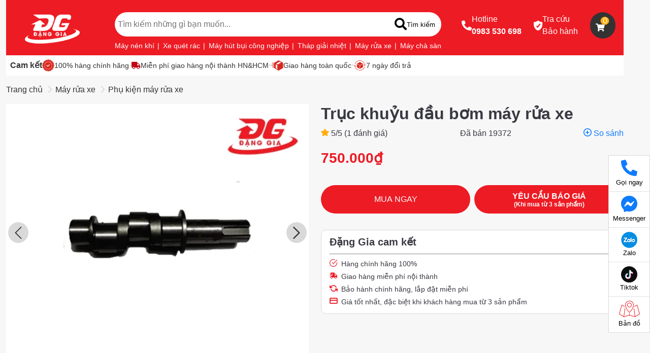

--- FILE ---
content_type: text/html; charset=UTF-8
request_url: https://trungtammuasam.vn/truc-khuyu-dau-bom-may-rua-xe.html
body_size: 37785
content:
<!doctype html>
<html lang="vi" class="overflow-x-hidden fs-16 lh-15 text-333333">
<head>
    <meta charset="UTF-8">
    <meta name="viewport" content="width=device-width, initial-scale=1.0">
    <meta name="format-detection" content="telephone=no">
                                <link rel="preload" href="/storage/2025/07/08/233-truc-khuyu-dau-bom-may-rua-xe.webp" as="image" fetchpriority="high">
                                            <style>/*!
 * Bootstrap  v5.3.3 (https://getbootstrap.com/)
 * Copyright 2011-2024 The Bootstrap Authors
 * Licensed under MIT (https://github.com/twbs/bootstrap/blob/main/LICENSE)
 */.container,.container-fluid,.container-xl,.container-lg{--bs-gutter-x: 1.5rem;--bs-gutter-y: 0;width:100%;padding-right:calc(var(--bs-gutter-x)*.5);padding-left:calc(var(--bs-gutter-x)*.5);margin-right:auto;margin-left:auto}.container-xl,.container{max-width:480px}@media(min-width: 1200px){.container-xl,.container{max-width:1240px}}:root{--bs-breakpoint-xs: 0;--bs-breakpoint-xl: 1200px}.row{--bs-gutter-x: 1.5rem;--bs-gutter-y: 0;display:flex;flex-wrap:wrap;margin-top:calc(-1*var(--bs-gutter-y));margin-right:calc(-0.5*var(--bs-gutter-x));margin-left:calc(-0.5*var(--bs-gutter-x))}.row>*{flex-shrink:0;width:100%;max-width:100%;padding-right:calc(var(--bs-gutter-x)*.5);padding-left:calc(var(--bs-gutter-x)*.5);margin-top:var(--bs-gutter-y)}.col{flex:1 0 0}.row-cols-auto>*{flex:0 0 auto;width:auto}.row-cols-1>*{flex:0 0 auto;width:100%}.row-cols-2>*{flex:0 0 auto;width:50%}.row-cols-3>*{flex:0 0 auto;width:33.33333333%}.row-cols-4>*{flex:0 0 auto;width:25%}.row-cols-5>*{flex:0 0 auto;width:20%}.row-cols-6>*{flex:0 0 auto;width:16.66666667%}.col-auto{flex:0 0 auto;width:auto}.col-1{flex:0 0 auto;width:8.33333333%}.col-2{flex:0 0 auto;width:16.66666667%}.col-3{flex:0 0 auto;width:25%}.col-4{flex:0 0 auto;width:33.33333333%}.col-5{flex:0 0 auto;width:41.66666667%}.col-6{flex:0 0 auto;width:50%}.col-7{flex:0 0 auto;width:58.33333333%}.col-8{flex:0 0 auto;width:66.66666667%}.col-9{flex:0 0 auto;width:75%}.col-10{flex:0 0 auto;width:83.33333333%}.col-11{flex:0 0 auto;width:91.66666667%}.col-12{flex:0 0 auto;width:100%}.offset-1{margin-left:8.33333333%}.offset-2{margin-left:16.66666667%}.offset-3{margin-left:25%}.offset-4{margin-left:33.33333333%}.offset-5{margin-left:41.66666667%}.offset-6{margin-left:50%}.offset-7{margin-left:58.33333333%}.offset-8{margin-left:66.66666667%}.offset-9{margin-left:75%}.offset-10{margin-left:83.33333333%}.offset-11{margin-left:91.66666667%}.g-0,.gx-0{--bs-gutter-x: 0}.g-0,.gy-0{--bs-gutter-y: 0}.g-1,.gx-1{--bs-gutter-x: 0.25rem}.g-1,.gy-1{--bs-gutter-y: 0.25rem}.g-2,.gx-2{--bs-gutter-x: 0.5rem}.g-2,.gy-2{--bs-gutter-y: 0.5rem}.g-3,.gx-3{--bs-gutter-x: 1rem}.g-3,.gy-3{--bs-gutter-y: 1rem}.g-4,.gx-4{--bs-gutter-x: 1.5rem}.g-4,.gy-4{--bs-gutter-y: 1.5rem}.g-5,.gx-5{--bs-gutter-x: 2rem}.g-5,.gy-5{--bs-gutter-y: 2rem}@media(min-width: 1200px){.col-xl{flex:1 0 0}.row-cols-xl-auto>*{flex:0 0 auto;width:auto}.row-cols-xl-1>*{flex:0 0 auto;width:100%}.row-cols-xl-2>*{flex:0 0 auto;width:50%}.row-cols-xl-3>*{flex:0 0 auto;width:33.33333333%}.row-cols-xl-4>*{flex:0 0 auto;width:25%}.row-cols-xl-5>*{flex:0 0 auto;width:20%}.row-cols-xl-6>*{flex:0 0 auto;width:16.66666667%}.col-xl-auto{flex:0 0 auto;width:auto}.col-xl-1{flex:0 0 auto;width:8.33333333%}.col-xl-2{flex:0 0 auto;width:16.66666667%}.col-xl-3{flex:0 0 auto;width:25%}.col-xl-4{flex:0 0 auto;width:33.33333333%}.col-xl-5{flex:0 0 auto;width:41.66666667%}.col-xl-6{flex:0 0 auto;width:50%}.col-xl-7{flex:0 0 auto;width:58.33333333%}.col-xl-8{flex:0 0 auto;width:66.66666667%}.col-xl-9{flex:0 0 auto;width:75%}.col-xl-10{flex:0 0 auto;width:83.33333333%}.col-xl-11{flex:0 0 auto;width:91.66666667%}.col-xl-12{flex:0 0 auto;width:100%}.offset-xl-0{margin-left:0}.offset-xl-1{margin-left:8.33333333%}.offset-xl-2{margin-left:16.66666667%}.offset-xl-3{margin-left:25%}.offset-xl-4{margin-left:33.33333333%}.offset-xl-5{margin-left:41.66666667%}.offset-xl-6{margin-left:50%}.offset-xl-7{margin-left:58.33333333%}.offset-xl-8{margin-left:66.66666667%}.offset-xl-9{margin-left:75%}.offset-xl-10{margin-left:83.33333333%}.offset-xl-11{margin-left:91.66666667%}.g-xl-0,.gx-xl-0{--bs-gutter-x: 0}.g-xl-0,.gy-xl-0{--bs-gutter-y: 0}.g-xl-1,.gx-xl-1{--bs-gutter-x: 0.25rem}.g-xl-1,.gy-xl-1{--bs-gutter-y: 0.25rem}.g-xl-2,.gx-xl-2{--bs-gutter-x: 0.5rem}.g-xl-2,.gy-xl-2{--bs-gutter-y: 0.5rem}.g-xl-3,.gx-xl-3{--bs-gutter-x: 1rem}.g-xl-3,.gy-xl-3{--bs-gutter-y: 1rem}.g-xl-4,.gx-xl-4{--bs-gutter-x: 1.5rem}.g-xl-4,.gy-xl-4{--bs-gutter-y: 1.5rem}.g-xl-5,.gx-xl-5{--bs-gutter-x: 2rem}.g-xl-5,.gy-xl-5{--bs-gutter-y: 2rem}}.align-baseline{vertical-align:baseline}.align-top{vertical-align:top}.align-middle{vertical-align:middle}.align-bottom{vertical-align:bottom}.align-text-bottom{vertical-align:text-bottom}.align-text-top{vertical-align:text-top}.object-fit-contain{object-fit:contain}.object-fit-cover{object-fit:cover}.object-fit-fill{object-fit:fill}.object-fit-scale{object-fit:scale-down}.object-fit-none{object-fit:none}.opacity-0{opacity:0}.opacity-25{opacity:.25}.opacity-50{opacity:.5}.opacity-75{opacity:.75}.opacity-100{opacity:1}.overflow-auto{overflow:auto}.overflow-hidden{overflow:hidden}.overflow-visible{overflow:visible}.overflow-scroll{overflow:scroll}.overflow-x-auto{overflow-x:auto}.overflow-x-hidden{overflow-x:hidden}.overflow-x-visible{overflow-x:visible}.overflow-x-scroll{overflow-x:scroll}.overflow-y-auto{overflow-y:auto}.overflow-y-hidden{overflow-y:hidden}.overflow-y-visible{overflow-y:visible}.overflow-y-scroll{overflow-y:scroll}.d-inline{display:inline}.d-inline-block{display:inline-block}.d-block{display:block}.d-grid{display:grid}.d-inline-grid{display:inline-grid}.d-flex{display:flex}.d-inline-flex{display:inline-flex}.d-none{display:none}.shadow-press{box-shadow:2px 2px 10px 2px #00000026}.shadow-banner{box-shadow:1px 1px 3px 2px #00000026}.shadow{box-shadow:2px 2px 6px 2px #0000001A}.shadow-misc{box-shadow:2px 2px 6px 4px #0000001A}.shadow-form-menu{box-shadow:0px 2px 4px 0px #00000033}.shadow-0{box-shadow:none}.position-relative{position:relative}.position-absolute{position:absolute}.position-fixed{position:fixed}.position-sticky{position:sticky}.top-0{top:0}.top-50{top:50%}.top-100{top:100%}.bottom-0{bottom:0}.bottom-50{bottom:50%}.bottom-100{bottom:100%}.start-0{left:0}.start-50{left:50%}.start-100{left:100%}.end-0{right:0}.end-50{right:50%}.end-100{right:100%}.translate-middle{transform:translate(-50%, -50%)}.translate-middle-x{transform:translateX(-50%)}.translate-middle-y{transform:translateY(-50%)}.border{border:1px solid #D9D9D9}.border-0{border:0}.border-white{border-color:#fff}.border-red{border-color:#ed1b24}.border-red-light{border-color:#ffe8e9}.border-E5E2E2{border-color:#e5e2e2}.border-D9D9D9{border-color:#d9d9d9}.border-333333{border-color:#333}.border-E0E0E0{border-color:#e0e0e0}.border-EBEBEB{border-color:#ebebeb}.w-600{width:600px}.mw-100{max-width:100%}.minw-0{min-width:0}.h-30{height:30%}.h-100{height:100%}.mh-100{max-height:100%}.vh-100{height:100vh}.min-vh-100{min-height:100vh}.flex-fill{flex:1 1 auto}.flex-center{align-items:center;justify-content:center}.flex-row{flex-direction:row}.flex-column{flex-direction:column}.flex-row-reverse{flex-direction:row-reverse}.flex-column-reverse{flex-direction:column-reverse}.flex-grow-0{flex-grow:0}.flex-grow-1{flex-grow:1}.flex-shrink-0{flex-shrink:0}.flex-shrink-1{flex-shrink:1}.flex-wrap{flex-wrap:wrap}.flex-nowrap{flex-wrap:nowrap}.flex-wrap-reverse{flex-wrap:wrap-reverse}.justify-content-start{justify-content:flex-start}.justify-content-end{justify-content:flex-end}.justify-content-center{justify-content:center}.justify-content-between{justify-content:space-between}.justify-content-around{justify-content:space-around}.justify-content-evenly{justify-content:space-evenly}.align-items-start{align-items:flex-start}.align-items-end{align-items:flex-end}.align-items-center{align-items:center}.align-items-baseline{align-items:baseline}.align-items-stretch{align-items:stretch}.align-content-start{align-content:flex-start}.align-content-end{align-content:flex-end}.align-content-center{align-content:center}.align-content-between{align-content:space-between}.align-content-around{align-content:space-around}.align-content-stretch{align-content:stretch}.align-self-auto{align-self:auto}.align-self-start{align-self:flex-start}.align-self-end{align-self:flex-end}.align-self-center{align-self:center}.align-self-baseline{align-self:baseline}.align-self-stretch{align-self:stretch}.order-first{order:-1}.order-0{order:0}.order-1{order:1}.order-2{order:2}.order-3{order:3}.order-4{order:4}.order-5{order:5}.order-last{order:6}.m-0{margin:0}.m-1{margin:.25rem}.m-2{margin:.5rem}.m-3{margin:1rem}.m-4{margin:1.5rem}.m-5{margin:2rem}.m-auto{margin:auto}.mx-0{margin-right:0;margin-left:0}.mx-1{margin-right:.25rem;margin-left:.25rem}.mx-2{margin-right:.5rem;margin-left:.5rem}.mx-3{margin-right:1rem;margin-left:1rem}.mx-4{margin-right:1.5rem;margin-left:1.5rem}.mx-5{margin-right:2rem;margin-left:2rem}.mx-auto{margin-right:auto;margin-left:auto}.my-0{margin-top:0;margin-bottom:0}.my-1{margin-top:.25rem;margin-bottom:.25rem}.my-2{margin-top:.5rem;margin-bottom:.5rem}.my-3{margin-top:1rem;margin-bottom:1rem}.my-4{margin-top:1.5rem;margin-bottom:1.5rem}.my-5{margin-top:2rem;margin-bottom:2rem}.my-auto{margin-top:auto;margin-bottom:auto}.mt-0{margin-top:0}.mt-1{margin-top:.25rem}.mt-2{margin-top:.5rem}.mt-3{margin-top:1rem}.mt-4{margin-top:1.5rem}.mt-5{margin-top:2rem}.mt-auto{margin-top:auto}.me-0{margin-right:0}.me-1{margin-right:.25rem}.me-2{margin-right:.5rem}.me-3{margin-right:1rem}.me-4{margin-right:1.5rem}.me-5{margin-right:2rem}.me-auto{margin-right:auto}.me-n1{margin-right:-1rem}.mb-0{margin-bottom:0}.mb-1{margin-bottom:.25rem}.mb-2{margin-bottom:.5rem}.mb-3{margin-bottom:1rem}.mb-4{margin-bottom:1.5rem}.mb-5{margin-bottom:2rem}.mb-auto{margin-bottom:auto}.ms-0{margin-left:0}.ms-1{margin-left:.25rem}.ms-2{margin-left:.5rem}.ms-3{margin-left:1rem}.ms-4{margin-left:1.5rem}.ms-5{margin-left:2rem}.ms-auto{margin-left:auto}.ms-n1{margin-left:-1rem}.p-0{padding:0}.p-1{padding:.25rem}.p-2{padding:.5rem}.p-3{padding:1rem}.p-4{padding:1.5rem}.p-5{padding:2rem}.px-0{padding-right:0;padding-left:0}.px-1{padding-right:.25rem;padding-left:.25rem}.px-2{padding-right:.5rem;padding-left:.5rem}.px-3{padding-right:1rem;padding-left:1rem}.px-4{padding-right:1.5rem;padding-left:1.5rem}.px-5{padding-right:2rem;padding-left:2rem}.py-0{padding-top:0;padding-bottom:0}.py-1{padding-top:.25rem;padding-bottom:.25rem}.py-2{padding-top:.5rem;padding-bottom:.5rem}.py-3{padding-top:1rem;padding-bottom:1rem}.py-4{padding-top:1.5rem;padding-bottom:1.5rem}.py-5{padding-top:2rem;padding-bottom:2rem}.pt-0{padding-top:0}.pt-1{padding-top:.25rem}.pt-2{padding-top:.5rem}.pt-3{padding-top:1rem}.pt-4{padding-top:1.5rem}.pt-5{padding-top:2rem}.pe-0{padding-right:0}.pe-1{padding-right:.25rem}.pe-2{padding-right:.5rem}.pe-3{padding-right:1rem}.pe-4{padding-right:1.5rem}.pe-5{padding-right:2rem}.pb-0{padding-bottom:0}.pb-1{padding-bottom:.25rem}.pb-2{padding-bottom:.5rem}.pb-3{padding-bottom:1rem}.pb-4{padding-bottom:1.5rem}.pb-5{padding-bottom:2rem}.ps-0{padding-left:0}.ps-1{padding-left:.25rem}.ps-2{padding-left:.5rem}.ps-3{padding-left:1rem}.ps-4{padding-left:1.5rem}.ps-5{padding-left:2rem}.gap-0{gap:0}.gap-1{gap:.25rem}.gap-2{gap:.5rem}.gap-3{gap:1rem}.gap-4{gap:1.5rem}.gap-5{gap:2rem}.row-gap-0{row-gap:0}.row-gap-1{row-gap:.25rem}.row-gap-2{row-gap:.5rem}.row-gap-3{row-gap:1rem}.row-gap-4{row-gap:1.5rem}.row-gap-5{row-gap:2rem}.column-gap-0{column-gap:0}.column-gap-1{column-gap:.25rem}.column-gap-2{column-gap:.5rem}.column-gap-3{column-gap:1rem}.column-gap-4{column-gap:1.5rem}.column-gap-5{column-gap:2rem}.fs-8{font-size:8px}.fs-9{font-size:9px}.fs-10{font-size:10px}.fs-11{font-size:11px}.fs-12{font-size:12px}.fs-13{font-size:13px}.fs-14{font-size:14px}.fs-15{font-size:15px}.fs-16{font-size:16px}.fs-18{font-size:18px}.fs-19{font-size:19px}.fs-20{font-size:20px}.fs-22{font-size:22px}.fs-23{font-size:23px}.fs-24{font-size:24px}.fs-27{font-size:27px}.fs-28{font-size:28px}.fs-30{font-size:30px}.fs-32{font-size:32px}.fs-40{font-size:40px}.fs-48{font-size:48px}.fs-64{font-size:64px}.fst-italic{font-style:italic}.fst-normal{font-style:normal}.fw-4{font-weight:400}.fw-5{font-weight:500}.fw-6{font-weight:600}.fw-7{font-weight:700}.lh-1{line-height:1}.lh-12{line-height:1.2}.lh-13{line-height:1.3}.lh-15{line-height:1.5}.lh-18{line-height:1.8}.lh-2{line-height:2}.box-square{width:1em;height:1em}.text-start{text-align:left}.text-end{text-align:right}.text-center{text-align:center}.text-justify{text-align:justify}.text-decoration-none{text-decoration:none}.text-decoration-underline{text-decoration:underline}.text-decoration-line-through{text-decoration:line-through}.text-lowercase{text-transform:lowercase}.text-uppercase{text-transform:uppercase}.text-capitalize{text-transform:capitalize}.text-wrap{white-space:normal}.text-nowrap{white-space:nowrap}.text-break{word-wrap:break-word;word-break:break-word}.text-D9D9D9{color:#d9d9d9}.text-red{color:#ed1b24}.text-393942{color:#393942}.text-white{color:#fff}.text-333333{color:#333}.text-red-bold{color:#c10415}.text-blue{color:#0d7cfd}.text-yellow{color:#ffae0d}.text-green{color:#03ca0a}.text-black{color:#000}.text-17a2b8{color:#17a2b8}.text-a9a9a9{color:#a9a9a9}.text-1e1e1e{color:#1e1e1e}.bg-F2F4F7{background-color:#f2f4f7}.bg-white{background-color:#fff}.bg-red{background-color:#ed1b24}.bg-D9D9D9{background-color:#d9d9d9}.bg-00000032{background-color:#00000032}.bg-C10415E5{background-color:#C10415E5}.bg-D9D9D9CC{background-color:#D9D9D9CC}.bg-393942{background-color:#393942}.bg-EFEDEF{background-color:#efedef}.bg-red-bold{background-color:#c10415}.bg-33333399{background-color:#33333399}.bg-F5F5F5{background-color:#f5f5f5}.bg-red-light{background-color:#ffe8e9}.bg-green{background-color:#03ca0a}.bg-blue{background-color:#0d7cfd}.bg-yellow{background-color:#ffae0d}.bg-transparent{background-color:rgba(0,0,0,0)}.bg-black{background-color:#000}.bg-D9D9D999{background-color:#D9D9D999}.bg-17a2b8{background-color:#17a2b8}.bg-333333{background-color:#333}.bg-f7f7f8{background-color:#f7f7f8}.bg-FFEFF2{background-color:#ffeff2}.bg-gradient{background-image:var(--bs-gradient)}.user-select-all{user-select:all}.user-select-auto{user-select:auto}.user-select-none{user-select:none}.pe-none{pointer-events:none}.pe-auto{pointer-events:auto}.rounded{border-radius:10px}.rounded-0{border-radius:0}.rounded-4{border-radius:4px}.rounded-5{border-radius:5px}.rounded-8{border-radius:8px}.rounded-12{border-radius:12px}.rounded-15{border-radius:15px}.rounded-20{border-radius:20px}.rounded-circle{border-radius:50%}.rounded-pill{border-radius:50rem}.rounded-bottom{border-bottom-right-radius:10px;border-bottom-left-radius:10px}.rounded-bottom-5{border-bottom-right-radius:5px;border-bottom-left-radius:5px}.rounded-top{border-top-right-radius:10px;border-top-left-radius:10px}.rounded-top-5{border-top-right-radius:5px;border-top-left-radius:5px}.z-n1{z-index:-1}.z-0{z-index:0}.z-1{z-index:1}.z-2{z-index:2}.z-3{z-index:3}.cursor-pointer{cursor:pointer}.cursor-unset{cursor:unset}.cursor-zoom-in{cursor:zoom-in}.list-none{list-style:none}.ratio-1{aspect-ratio:1}.ratio-product{aspect-ratio:500/429}.ratio-4x3{aspect-ratio:4/3}.ratio-short-video{aspect-ratio:9/16}.ratio-16_9{aspect-ratio:16/9}@media(min-width: 1200px){.object-fit-xl-contain{object-fit:contain}.object-fit-xl-cover{object-fit:cover}.object-fit-xl-fill{object-fit:fill}.object-fit-xl-scale{object-fit:scale-down}.object-fit-xl-none{object-fit:none}.overflow-xl-auto{overflow:auto}.overflow-xl-hidden{overflow:hidden}.overflow-xl-visible{overflow:visible}.overflow-xl-scroll{overflow:scroll}.d-xl-inline{display:inline}.d-xl-inline-block{display:inline-block}.d-xl-block{display:block}.d-xl-grid{display:grid}.d-xl-inline-grid{display:inline-grid}.d-xl-flex{display:flex}.d-xl-inline-flex{display:inline-flex}.d-xl-none{display:none}.position-xl-relative{position:relative}.position-xl-absolute{position:absolute}.position-xl-fixed{position:fixed}.position-xl-sticky{position:sticky}.h-xl-30{height:30%}.h-xl-100{height:100%}.flex-xl-fill{flex:1 1 auto}.flex-xl-center{align-items:center;justify-content:center}.flex-xl-row{flex-direction:row}.flex-xl-column{flex-direction:column}.flex-xl-row-reverse{flex-direction:row-reverse}.flex-xl-column-reverse{flex-direction:column-reverse}.flex-xl-grow-0{flex-grow:0}.flex-xl-grow-1{flex-grow:1}.flex-xl-shrink-0{flex-shrink:0}.flex-xl-shrink-1{flex-shrink:1}.flex-xl-wrap{flex-wrap:wrap}.flex-xl-nowrap{flex-wrap:nowrap}.flex-xl-wrap-reverse{flex-wrap:wrap-reverse}.justify-content-xl-start{justify-content:flex-start}.justify-content-xl-end{justify-content:flex-end}.justify-content-xl-center{justify-content:center}.justify-content-xl-between{justify-content:space-between}.justify-content-xl-around{justify-content:space-around}.justify-content-xl-evenly{justify-content:space-evenly}.align-items-xl-start{align-items:flex-start}.align-items-xl-end{align-items:flex-end}.align-items-xl-center{align-items:center}.align-items-xl-baseline{align-items:baseline}.align-items-xl-stretch{align-items:stretch}.align-content-xl-start{align-content:flex-start}.align-content-xl-end{align-content:flex-end}.align-content-xl-center{align-content:center}.align-content-xl-between{align-content:space-between}.align-content-xl-around{align-content:space-around}.align-content-xl-stretch{align-content:stretch}.align-self-xl-auto{align-self:auto}.align-self-xl-start{align-self:flex-start}.align-self-xl-end{align-self:flex-end}.align-self-xl-center{align-self:center}.align-self-xl-baseline{align-self:baseline}.align-self-xl-stretch{align-self:stretch}.order-xl-first{order:-1}.order-xl-0{order:0}.order-xl-1{order:1}.order-xl-2{order:2}.order-xl-3{order:3}.order-xl-4{order:4}.order-xl-5{order:5}.order-xl-last{order:6}.m-xl-0{margin:0}.m-xl-1{margin:.25rem}.m-xl-2{margin:.5rem}.m-xl-3{margin:1rem}.m-xl-4{margin:1.5rem}.m-xl-5{margin:2rem}.m-xl-auto{margin:auto}.mx-xl-0{margin-right:0;margin-left:0}.mx-xl-1{margin-right:.25rem;margin-left:.25rem}.mx-xl-2{margin-right:.5rem;margin-left:.5rem}.mx-xl-3{margin-right:1rem;margin-left:1rem}.mx-xl-4{margin-right:1.5rem;margin-left:1.5rem}.mx-xl-5{margin-right:2rem;margin-left:2rem}.mx-xl-auto{margin-right:auto;margin-left:auto}.my-xl-0{margin-top:0;margin-bottom:0}.my-xl-1{margin-top:.25rem;margin-bottom:.25rem}.my-xl-2{margin-top:.5rem;margin-bottom:.5rem}.my-xl-3{margin-top:1rem;margin-bottom:1rem}.my-xl-4{margin-top:1.5rem;margin-bottom:1.5rem}.my-xl-5{margin-top:2rem;margin-bottom:2rem}.my-xl-auto{margin-top:auto;margin-bottom:auto}.mt-xl-0{margin-top:0}.mt-xl-1{margin-top:.25rem}.mt-xl-2{margin-top:.5rem}.mt-xl-3{margin-top:1rem}.mt-xl-4{margin-top:1.5rem}.mt-xl-5{margin-top:2rem}.mt-xl-auto{margin-top:auto}.me-xl-0{margin-right:0}.me-xl-1{margin-right:.25rem}.me-xl-2{margin-right:.5rem}.me-xl-3{margin-right:1rem}.me-xl-4{margin-right:1.5rem}.me-xl-5{margin-right:2rem}.me-xl-auto{margin-right:auto}.me-xl-n1{margin-right:-1rem}.mb-xl-0{margin-bottom:0}.mb-xl-1{margin-bottom:.25rem}.mb-xl-2{margin-bottom:.5rem}.mb-xl-3{margin-bottom:1rem}.mb-xl-4{margin-bottom:1.5rem}.mb-xl-5{margin-bottom:2rem}.mb-xl-auto{margin-bottom:auto}.ms-xl-0{margin-left:0}.ms-xl-1{margin-left:.25rem}.ms-xl-2{margin-left:.5rem}.ms-xl-3{margin-left:1rem}.ms-xl-4{margin-left:1.5rem}.ms-xl-5{margin-left:2rem}.ms-xl-auto{margin-left:auto}.ms-xl-n1{margin-left:-1rem}.p-xl-0{padding:0}.p-xl-1{padding:.25rem}.p-xl-2{padding:.5rem}.p-xl-3{padding:1rem}.p-xl-4{padding:1.5rem}.p-xl-5{padding:2rem}.px-xl-0{padding-right:0;padding-left:0}.px-xl-1{padding-right:.25rem;padding-left:.25rem}.px-xl-2{padding-right:.5rem;padding-left:.5rem}.px-xl-3{padding-right:1rem;padding-left:1rem}.px-xl-4{padding-right:1.5rem;padding-left:1.5rem}.px-xl-5{padding-right:2rem;padding-left:2rem}.py-xl-0{padding-top:0;padding-bottom:0}.py-xl-1{padding-top:.25rem;padding-bottom:.25rem}.py-xl-2{padding-top:.5rem;padding-bottom:.5rem}.py-xl-3{padding-top:1rem;padding-bottom:1rem}.py-xl-4{padding-top:1.5rem;padding-bottom:1.5rem}.py-xl-5{padding-top:2rem;padding-bottom:2rem}.pt-xl-0{padding-top:0}.pt-xl-1{padding-top:.25rem}.pt-xl-2{padding-top:.5rem}.pt-xl-3{padding-top:1rem}.pt-xl-4{padding-top:1.5rem}.pt-xl-5{padding-top:2rem}.pe-xl-0{padding-right:0}.pe-xl-1{padding-right:.25rem}.pe-xl-2{padding-right:.5rem}.pe-xl-3{padding-right:1rem}.pe-xl-4{padding-right:1.5rem}.pe-xl-5{padding-right:2rem}.pb-xl-0{padding-bottom:0}.pb-xl-1{padding-bottom:.25rem}.pb-xl-2{padding-bottom:.5rem}.pb-xl-3{padding-bottom:1rem}.pb-xl-4{padding-bottom:1.5rem}.pb-xl-5{padding-bottom:2rem}.ps-xl-0{padding-left:0}.ps-xl-1{padding-left:.25rem}.ps-xl-2{padding-left:.5rem}.ps-xl-3{padding-left:1rem}.ps-xl-4{padding-left:1.5rem}.ps-xl-5{padding-left:2rem}.gap-xl-0{gap:0}.gap-xl-1{gap:.25rem}.gap-xl-2{gap:.5rem}.gap-xl-3{gap:1rem}.gap-xl-4{gap:1.5rem}.gap-xl-5{gap:2rem}.row-gap-xl-0{row-gap:0}.row-gap-xl-1{row-gap:.25rem}.row-gap-xl-2{row-gap:.5rem}.row-gap-xl-3{row-gap:1rem}.row-gap-xl-4{row-gap:1.5rem}.row-gap-xl-5{row-gap:2rem}.column-gap-xl-0{column-gap:0}.column-gap-xl-1{column-gap:.25rem}.column-gap-xl-2{column-gap:.5rem}.column-gap-xl-3{column-gap:1rem}.column-gap-xl-4{column-gap:1.5rem}.column-gap-xl-5{column-gap:2rem}.fs-xl-8{font-size:8px}.fs-xl-9{font-size:9px}.fs-xl-10{font-size:10px}.fs-xl-11{font-size:11px}.fs-xl-12{font-size:12px}.fs-xl-13{font-size:13px}.fs-xl-14{font-size:14px}.fs-xl-15{font-size:15px}.fs-xl-16{font-size:16px}.fs-xl-18{font-size:18px}.fs-xl-19{font-size:19px}.fs-xl-20{font-size:20px}.fs-xl-22{font-size:22px}.fs-xl-23{font-size:23px}.fs-xl-24{font-size:24px}.fs-xl-27{font-size:27px}.fs-xl-28{font-size:28px}.fs-xl-30{font-size:30px}.fs-xl-32{font-size:32px}.fs-xl-40{font-size:40px}.fs-xl-48{font-size:48px}.fs-xl-64{font-size:64px}.fw-xl-4{font-weight:400}.fw-xl-5{font-weight:500}.fw-xl-6{font-weight:600}.fw-xl-7{font-weight:700}.text-xl-start{text-align:left}.text-xl-end{text-align:right}.text-xl-center{text-align:center}.text-xl-justify{text-align:justify}.rounded-xl{border-radius:10px}.rounded-xl-0{border-radius:0}.rounded-xl-4{border-radius:4px}.rounded-xl-5{border-radius:5px}.rounded-xl-8{border-radius:8px}.rounded-xl-12{border-radius:12px}.rounded-xl-15{border-radius:15px}.rounded-xl-20{border-radius:20px}.rounded-xl-circle{border-radius:50%}.rounded-xl-pill{border-radius:50rem}}@media print{.d-print-inline{display:inline}.d-print-inline-block{display:inline-block}.d-print-block{display:block}.d-print-grid{display:grid}.d-print-inline-grid{display:inline-grid}.d-print-flex{display:flex}.d-print-inline-flex{display:inline-flex}.d-print-none{display:none}}:root{--height: 200px;--percent: 100%}@font-face{font-family:"icomoon";src:url("data:@file/octet-stream;base64,[base64]/6mxvY2EAACrIAAAAXgAAAF7VzMyubWF4cAAAKygAAAAgAAAAIAA3ALJuYW1lAAArSAAAAYYAAAGGmUoJ+3Bvc3QAACzQAAAAIAAAACAAAwAAAAMD/AGQAAUAAAKZAswAAACPApkCzAAAAesAMwEJAAAAAAAAAAAAAAAAAAAAARAAAAAAAAAAAAAAAAAAAAAAQAAA6UQDwP/AAEADwABAAAAAAQAAAAAAAAAAAAAAIAAAAAAAAwAAAAMAAAAcAAEAAwAAABwAAwABAAAAHAAEANAAAAAwACAABAAQAAEAIOkC6QTpCOkK6Q3pEOkS6RXpGOka6R7pIOkl6SjpKukx6TjpPulC6UT//f//AAAAAAAg6QDpBOkH6QrpDOkP6RLpFOkY6RrpHukg6SLpJ+kq6S3pM+k86UHpRP/9//8AAf/jFwQXAxcBFwAW/xb+Fv0W/Bb6FvkW9hb1FvQW8xbyFvAW7xbsFuoW6QADAAEAAAAAAAAAAAAAAAAAAAAAAAAAAAAAAAAAAAAAAAAAAAAAAAAAAAAAAAAAAAAAAAAAAQAB//8ADwABAAD/wAAAA8AAAgAANzkBAAAAAAEAAP/AAAADwAACAAA3OQEAAAAAAQAA/8AAAAPAAAIAADc5AQAAAAACAAD/wANtA8AAHQAkAAABIicuAScmMTAHDgEHBiMVFBceARcWMTA3PgE3NjUBJzcXExcBA21lUVFyHx4dHnBRUmlFRKVERURFpEVE/iKXUzjWXP7aAxYaG0AaGxsaQBsapeSIiJAVFhYVkIiI5P5alFI4AQ9G/okAAAAABAAA/8AFAAPAACsANwBDAEgAAAEjNTQmLwEuASsBNTQmIyEiBhURFBY7ARQWMzI2NSEUFjMyNjUzMjY9ATQmBSImNTQ2MzIWFRQGISImNTQ2MzIWFRQGEyE1MxcE4CAPDcgOIxNYOCj9gCg4OCggcFBPcQEAcU9PcWANExP8Uyg4OCgoODgCWCg4OCgoODh4/uBYyAEA2BMjDsgND2AoODgo/YAoOE9xcU9PcXFPEw1ADRPgOCgoODgoKDg4KCg4OCgoOAGg4MgAAAAABAAA/8ADxwPAADIATgBpAIUAAAEmIg8BDgEnLgEnLgEnJjY/[base64]/LTwNDbnwB0A1NYhLDhUBAREOP3MtLTYGARMNAQEBDRIB/[base64]/8AEAAPAACUAABMBNhYdATIXHgEXFhUUBw4BBwYHBiY3NicuAScmJxUUBicBJjY3DwFiFzt3aGmbLS0NDi4fHiMTLQgiBwdbU1J2Nxr+ngsBDwJFATMUGR+jEA9SSUlzLi4uUyIiFxAcF3BISVUSEQKzHxgTATMQKQ8AAAAIAAD/[base64]/xhApoOC1IMDg4MUgsODgtSDA4ODFILDv71DwtSCw8PC1ILDw8LUgsPDwtSCw/+9g4MUgsODgtSDA4ODFILDg4LUgwOArliEwtDDxD+8RMMQhAUYio3A6QEPSEmOzcqAh/94QGFDA4ODEwMDg4MtAwODgxMDA4ODAFMDA4ODEwMDg4MtAwODgxMDA4ODAFMDA4ODEwMDg4MTP8ADA4ODEwMDg4MTAKaYQwTEwxhYQwTEwxhNypiYio3AAABAAD/wAP/A8AAOAAAJScuAQcOAQ8BJicuAScmJzc+ATc2Ji8BLgEnLgEPAQ4BBw4BFRQXHgEXFjMyNjc+AT8BNiYnLgEnA+PgBxAIBw0FYzs0NFolJRx5BgkCAgIDYAMMBwgRCNAIDgUFBUlJ/KmpwAgQBgYJAjACAgQEDAjsYAMCAgIIBnocJSVaNDQ7YwUNCAcQB+AIDAQEAgIwAgkGBhAIwKmp/ElJBQUFDgjQCBEIBwwDAAAAAQAA/8AD+wPAADYAAAETNiYjIScuASsBIgYdARQWOwETDgEVFBYzMjY1NCYnIQ4BFRQWMzI2NTQmJzc2JiMhJyEWNjUDqVIEGhP9SBAEFRC4DxoaD3t7Fxw6Jyo3DxABdg8QOycqNx0bCgQaE/4zCgIKDBgBcwFnEyBHEBQZEBkQGf2zDCsbJjs3KhMkDAwkEyY7NyobMQspEyA5BA4PAAIAAP/[base64]/wAQAA8AAGwAxAAABIgcOAQcGFRQXHgEXFjMyNz4BNzY1NCcuAScmEycuATURNDY7ATIWFREXHgEPAQ4BJwIAal1eiygoKCiLXl1qal1eiygoKCiLXl0MtgUFDgpkCg6DCQMGOgYVCAPAKCiLXl1qal1eiygoKCiLXl1qal1eiygo/S2FAwsGAVsKDw8K/uRgBhQIUAkDBgAD//X/wAQRA8AADwAgAC4AACUhIiY1ESY2MyEyFhURFAYBIgYVERQWMyEyNjURNCYjIQEhIiY1NDYzITIWFRQGA4P9ADxSBVc8AwA8Ulf8yQ0QEA0DAA0PFAj9AANV/FYaHx8aA6oaHyMyUjwCADxSUjz+ADxSAqoPDf4ADQ8PDQIADQ//ACAZGh8fGhkgAAACAAD/[base64]/[base64]/wAPqA8AAFgAAJSImJwEmNDc2MhcJATYyFxYUBwEOASMCABAYC/5JFhYWOhYBhAGEFjoWFhb+SQsYEJsLCwG3FjsWFhb+fAGEFhYWOxb+SQsLAAAAAwAA/[base64]/wAPyA8AAEgAAASEiBhcBERQWHwEWNjURATYmIwPQ/GAgGRcBcgsJoBg0AXIXGSADwDsX/o7+ZAwVBnARGx0CDAFyFzsAAAAAAQAA/[base64]/[base64]/QkBfhUaGhUVGhoVvx83FRUZFhgVNx9GLi42CwsDBgcHFAq/DhUHCggICgcZCoIRQAFNvwoUBwcDCws2Li5GHzcVFRkWGBU3H36CCxgHBwwICwcYCzRAGxoVAawVGhoV/oIBfhUaGhX+VBIdAawaFdYVGhoV1hUaXnl5/fYaFQKCFRoaFf2CFR4CgxkVFTcfIDYVFRomJl0nKAQKFAcKCNYMBwoVCw4VBwcLJlPWCAoHFAoEKCddJiYWGRU6HB83FRgWXQgKBxkKCxgHBwxTAAAAAwAA/[base64]/psPGhYTExYZAAAAAAIAAP/AA/[base64]/nYECwMkFhMLG0oqKkwf/oABix5MKipLGwUqDzpXaxcYAAAAAAIAAP/AA/cDwAAGAEAAAAERFzcnNSMFEQcmJy4BJyYjIgcOAQcGFRQXHgEXFjMyNz4BNzY1IxQHDgEHBiMiJy4BJyY1NDc+ATc2MzIWFwchAcvsLMRUAiyTISgoWjIyNWhbXIknKCcniFxcaWlcXIgnJ28fHmpIR1JSR0hqHh8fHmpIR1JQjzWlAYgCn/7nikd06HABhJMhGxsnCgsoJ4hcW2lqW1yIJygoJ4hcW2pRR0drHx8eH2pHSFJRSEdqHx4+NaEAAAAAAgAA/[base64]/uEDDQQEBgYEBAkHqQQNBAQGBgQECQipAwMEBAIEBAEGBAQJCAEeAQsDAgQDt3vxBAcEBAEBBAQHBICABw0JC/6UBQYEBAMDBAE5BQEEAVcBBP6pBQU4BgMDBAQCBAQCBAAAAQAA/8ADCQPAABUAAAUiJicBJjQ3ATYyFxYUBwkBFhQHDgEC7wkMBv4jDAwB2gseDAsL/kQBvwwMBQ9ABgUB2gweDAHaCwsMHgv+QP5ACx4MBQYABgAA/[base64]/tcIBwgWCwwcCwwbBwgOBAQFBAQTCAcdDxMfCxAP/tIIBwgWCwwcCwwbCAcOBAQFBAQTCAsZDxMfCxAPHwYEBA0DPgcJBAQBBgQEDAQ+BwkEBQJXAQQEDgc+BwkEBAYGBAcLBzkHCQQIAv7XBgQEDAQ+BwkEBAYGBAQMBD4HCQQEBgAACAAA/[base64]/2YuhUaGhW6FRkZFQLouhUZGRW6FRoa/NALDwcODoIOJQ4ODoIHDwIDCg8HDg6CDiUODg6CAxMCqRkVuhUaGhW6FRn9FxoVuhUZGRW6FRoClQcHhw4lDg4Ogg4lDgsI/fIHB4IOJQ4ODoIOJQ4HBwFKGhUVGhoVFRoaFRUaGhUVGv62BwcOJQ6CDg4OJQ6CBwcCDgcHDiUOgg4ODiUOggcHAAADAAD/wAQAA8AAEAAhADIAABMhMjY9ATQmIyEmBh0BFBYzESEyNj0BNCYjISIGHQEUFjMRITI2PQE0JiMhIgYdARQWMyQDuBAUFBD8SBAUFBADuBAUFBD8SBAUFBADuBAUFBD8SBAUFBAC2hQPXQ8UBBgPXQsY/pQVD1wPFRUPXA8V/pUUD10PFBQPXQ8UAAAFAAD/[base64]/GRYN/WEFCAQFCAU+GhUNAp8JEQgB/xIRPiopLy8pKDwRERERPCgpLy8pKj4REgFENisrNjsmJzr+PhESPSgpLC8pKDwRERIRPSgpLSwpKD0SEf7CNisqNjYqJzoDfTIe/GcFCAQFATIeA58ICQAABAAA/8AEAAPAABsANwBQAFMAAAUiJy4BJyY1NDc+ATc2MzIXHgEXFhUUBw4BBwYDIgcOAQcGFRQXHgEXFjMyNz4BNzY1NCcuAScmAyImJy4BNRE0Njc2FhcFHgEVFAYHBSIGIxMRNwIAal1diykoKCmLXV1qal1diykoKCmLXV1qYlZWfyUkJSWAVVZhYVZWfyUlJCV/VlbCAgUDBAUFBAUKBQEjBQEEAv7dAwUCE+1AKCmLXV1qal1diykoKCmLXV1qal1diykoA9omJYFXVmFhVleBJSYmJYFXVmFhVlaCJSb9TAEDAgoHAYkFCgUCAQXGAgkFBQkCxgQBev7AoAAAAAAEAAD/[base64]/XkeFQF0FR4eFf6MFR66HhUVHh4VFR4AAAT/9f/ABBEDwAASACUATwB5AAABISImNRE0NjMyFh0BMzIWFRQGASImPQEjIiY1NDYzITIWFREUBgUiJicuAScuAScmNjc2FhceARceARcWNjc+AT8BNjIXFhQPAQ4BBw4BIwEiJicmND8BPgE3PgEXHgEXHgEXFgYHBiYnLgEnLgEnJiIHDgEPAQ4BIwEu/wAaHx8aGR/[base64]/wAMFA8AAFgAABSImJyY0NwkBJjQ3NjIXARYUBwEOASMBFAsRBxAQAan+VxAQDykPAc0PD/4zBxUIQAgHECkPAakBqQ8pEA8P/jMQKBD+MwcIAAAAAgAA/[base64]/ABAADwABaAGYAcgB3AAABIzU0Ji8BLgErATU0JiMhIgYdASMiBh0BFBYzITIWHQEUBiMhIgYdARQWMyEyFh0BFAYjISIGHQEUFjMhMhYdARQGKwEVFBYzMjY1MxQWMzI2NTMyNj0BNCYjBSImNTQ2MzIWFRQGISImNTQ2MzIWFRQGEyM1MxcD5hkNCJ4MHRBHLh/[base64]/[base64]/oAHCQQIAgYEBAkHAYAICQQEBgYEBA2E/wAHCQQEBgYEBAwEAQAICQQEBgYEBA38/gAHCQQIAgYEBAwEAgAICQQEBgYEBA2XBgQEDQQ4CAkDBAcHBAMNBDgICQQEBgHS/dIICQQFBwQDCQgCKSQPrgQGBgSuDyQGBAwEOAgJAwgIBwMEDQQ9CAkEBAHmBwQEDAQ+BwkEBAYGBAQNAzkHCQQICAHRBgQECQc5BwkEBAYGBAQJBzkHCQQEBgAABQAA/[base64]/P4ABwkECAIGBAQMBAIACAkEBAYGBAQNoQYEBA0DOQcJBAQGBgQEDAQ5BwkEBAZ2AikICQMIAwMIAwkI/dIkD64EBwcErhMlAVwGBAwDOQcJBAQGBgQEDAQ5BwkEBAHmBwMEDQQ4CAkEBAYGBAQNBDgICQQDBwHSBwQDCQg4CAkEBAYGBAQJCDgICQMIAwAAAQAA/8AD5gPAABkAAAEHBQ4BHwEDBhY/ARcWNicDNzYmJyUnLgEHAch7/uYmGRvILghAH/v7IjwHLscbGCb+5nYPTQ8Dc/ApBEgbvf72IyoPgIAPKiMBCr0bRAgp8B8EIwAAAAEAAP/AA/sDwAAXAAABAw4BLwEHDgEjNwE2JgcBJyY2NwE2FgcD+5oHLSPrcQgTEw8BtA8bE/3r6ycDLgOKIysLAw39RyYRFKNmCAzmAXYLCwz+uEgMKBQBTAwlLgAAAAIAAP/[base64]/8AD4wPAABEAIwAAFyImJyY0NwE2MhcWFAcBDgEjISImJwEmNDc2MhcBFhQHDgEjUA4ZDBYWA2AVPBUWFvygCRwOA2AOGQz8oBYWFTwVA2AWFgwZDjYKDBY7FQNgFhYVOxb8oAwKCgwDYBY7FRYW/KAVOxYMCgAAAAIAAP/[base64]/pQBLJaWAAAABQAA/8AFHwPAAFgAegCWAKIArgAABTgBMx4BMzoBNyUFFjIzMjY3MjAxJT4BJwMuAScmIg8BDgEXHgE/[base64]/wA9AQsGBwgBPf7DCQcHCf7DPQEIBwcKAT3/AJaNBg0DAwMGnwMHBAMFAZ8CBAUBIAFdAgYDAwUDBCkpYCgnFRVJMjI5OTIySRUVJyhgKSkPMywsQBMSHx5RKCgSEignUR8fEhNALCzDVDw8VFQ8PFSQLkJCLi5CQj4BAQFeXgEBAbADCgUCMAQFAgECWQMNBgYDA0/975wB5wcIAQEKB/4YVlgGCgoGWFYB6AcKAQEIB/4ZnAIRTwMDBgYNA1kCAQIFBP3QBQoDsAESAgICAgQpKoRUVFk5MjJJFRUVFUkyMjlXVFSFKioCyBITQCwsM0lIR3krLBISLC14SEdIMywsQBMS8DxUVDw8VFQ0Qi4uQkIuLkIAAgAA/8AEAAPAADcAVAAAEzQ3PgE3NjMyFx4BFxYVFAcOAQcGIyImJy4BIyIGBzMHDgEjIiYnMSc0JicxJicuAScmNTwBNRUlBwYWPwE2Mh8BFjY/[base64]/wAMiA8AABgAAAScBFzcXNwIkJP7eSdnZSQJkJP7eSNnZSAAAAQAAAAAAAIEyHbFfDzz1AAsEAAAAAADlL3UNAAAAAOUvdQ3/9f+7BR8DwAAAAAgAAgAAAAAAAAABAAADwP/AAAAFIP/1/+8FHwABAAAAAAAAAAAAAAAAAAAALgQAAAAAAAAAAAAAAAIAAAADegAABQAAAAPPAAAEAAAABAAAAAQAAAAEAAAABAAAAAQAAAAEAP/1BAAAAAQAAAAEAAAABAAAAAQAAAAEAAAABAAAAAQAAAAEAAAABAAAAAQAAAAEAAAABAAAAAQAAAAEAAAABAAAAAQAAAAEAAAABAD/9QQAAAAEAAAABAAAAAQAAAAEAAAABAAAAAQAAAAEAAAABAAAAAQAAAAFIAAABAAAAAQAAAAAAAAAAAoAFAAeAFwAwgGOAc4CggLeAy4DhAPSBBoEzAVABWwGHgZEBqoHfAfqCFwIwAl0CZ4KoAtYC6AMOAy6DTYN7A4YDoYPIA/[base64]");font-weight:normal;font-style:normal;font-display:swap}[class^=icon-],[class*=" icon-"]{font-family:"icomoon" !important;speak:never;font-style:normal;font-weight:normal;font-variant:normal;text-transform:none;line-height:1;-webkit-font-smoothing:antialiased;-moz-osx-font-smoothing:grayscale}.icon-shield-check:before{content:""}.icon-car:before{content:""}.icon-call-ring:before{content:""}.icon-backward:before{content:""}.icon-calendar:before{content:""}.icon-call:before{content:""}.icon-cart:before{content:""}.icon-circle:before{content:""}.icon-clock:before{content:""}.icon-credit-card:before{content:""}.icon-check:before{content:""}.icon-dola:before{content:""}.icon-down:before{content:""}.icon-eye:before{content:""}.icon-filter:before{content:""}.icon-flame:before{content:""}.icon-gift:before{content:""}.icon-hand-right:before{content:""}.icon-heart:before{content:""}.icon-history:before{content:""}.icon-home:before{content:""}.icon-left:before{content:""}.icon-list:before{content:""}.icon-load:before{content:""}.icon-menu:before{content:""}.icon-percent:before{content:""}.icon-play-video:before{content:""}.icon-plus:before{content:""}.icon-refresh:before{content:""}.icon-right:before{content:""}.icon-search:before{content:""}.icon-ship:before{content:""}.icon-sort-asc:before{content:""}.icon-sort-desc:before{content:""}.icon-star:before{content:""}.icon-telegram:before{content:""}.icon-user:before{content:""}.icon-x:before{content:""}.icon-youtube:before{content:""}.icon-map:before{content:""}.icon-messenger:before{content:""}.icon-up:before{content:""}.br-item{color:#d9d9d9}.br-item:last-child{color:#C10415}.br-item:not(:last-child):after{font-family:"icomoon";content:"";margin:0 4px;font-weight:700;font-size:.8em}.stretched-link:after{content:"";position:absolute;inset:0;z-index:1}.outline-0{outline:0}.border-bottom{border-bottom:1px solid #d9d9d9}.border-end{border-right:1px solid #d9d9d9}.container-1440{display:block;width:1400px;max-width:100%;margin-left:auto;margin-right:auto}.border-top-0{border-top:unset}.shadow-mini{box-shadow:1px 1px 3px 2px rgba(0,0,0,.15)}summary{list-style:none}details>.arrow{display:flex;justify-content:space-between}details>.arrow:after{font-family:"icomoon";content:"";font-weight:normal;font-size:.8em}details[open] summary~*{animation:slideDown .3s ease-in-out}details[open]>.arrow:after{transform:rotateZ(180deg);transition:transform .3s ease-in-out}@keyframes slideDown{from{opacity:0;transform:translateY(-10px)}to{opacity:1;transform:translateY(0)}}.backdrop{z-index:1;display:none;background:rgba(0,0,0,.6)}.btn{display:inline-flex;padding:var(--bs-gutter-y) var(--bs-gutter-x);text-align:center;cursor:pointer;user-select:none}.btn.active,.btn:has(:checked){border-color:#FFE8E9;color:#ED1B24 !important;background-color:#FFE8E9}.btn-hover:hover:is(.bg-danger-bold){color:#333333 !important;background-color:#FFE8E9 !important}.btn-hover:hover:is(:not(.bg-danger-bold)){color:#fff !important;background-color:#C10415 !important}.rating label{transition:color .3s}.rating input:checked~label,.rating label:hover,.rating label:hover~label{color:gold}::-webkit-scrollbar{width:6px;height:6px}::-webkit-scrollbar-track{background:rgba(0,0,0,0)}::-webkit-scrollbar-thumb{background:#000;border-radius:2px}::-webkit-scrollbar-thumb:hover{background:#C10415}.scroll-min::-webkit-scrollbar{width:1px;height:1px}.scroll-hide::-webkit-scrollbar{width:0;height:0}*{box-sizing:border-box}html{font-family:Arial,serif}table{border-collapse:collapse}table th,table td{padding:.25rem;border:1px solid #000}table{max-width:100%;width:100%}img{max-width:100%;height:auto}img[class*=ratio-]{height:unset}img[class*=ratio-]:not([class*=object-fit-]){object-fit:cover}iframe{max-width:100%;aspect-ratio:16/9;width:100%;border:0}figure{max-width:max-content;margin:auto;text-align:center;background:#efedef}input{outline:unset}a{text-decoration:none;color:#0D7CFD}a:hover{color:#ED1B24}h1,h2,h3,h4,h5,h6{margin:0}.arrow-box{position:relative}.arrow-box:after{content:"";height:40px;width:20px;margin-left:.5rem;border-top:20px solid rgba(0,0,0,0);border-bottom:20px solid rgba(0,0,0,0);border-right:20px solid #fff}.inset-0{inset:0}.table-striped tr:nth-child(odd){background:#f4f4f4}@keyframes firefly-blink{0%,100%{opacity:.2}50%{opacity:1}}.firefly{animation:firefly-blink 1s infinite ease-in-out}.placeholder-white::placeholder{color:#fff;opacity:1}#btnToTop{z-index:9;transition:opacity .3s}.img-d-block img{display:block}.top-45{top:45%}.item-product .box-change-img .box-hide{display:none}.item-product:has(.sale:empty) s{text-decoration-color:#ed1b24}.action-user{height:48px}.product-promotion .content ul{padding-left:1rem}.show-fancybox .icon-play-video{font-size:40px !important}.brand-highlight{background:linear-gradient(0deg, #d21018, #f32939)}.bg-sale-percent{background-image:url("/images/demo/discount-percent.png");width:73px;line-height:1;color:#fff}.lh-12{line-height:1.2}.product-item-name{height:42px;-webkit-box-orient:vertical;-webkit-line-clamp:2;display:-webkit-box;line-height:20px;overflow:hidden;text-overflow:ellipsis}.truncate{overflow:hidden;display:-webkit-box;-webkit-box-orient:vertical;text-overflow:ellipsis;-webkit-line-clamp:var(--line, 1);max-height:calc(var(--line, 1)*1.5rem)}.truncate-hidden{overflow:hidden;display:-webkit-box;-webkit-box-orient:vertical}.truncate-2{--line: 2}.truncate-3{--line: 3}.truncate-4{--line: 4}.truncate-5{--line: 5}.content{color:#000;text-align:justify}.content img{display:block;margin:0 auto .5rem}.content figure{margin-bottom:1rem}.content figcaption{padding:.5rem;font-style:italic}.content h2,.content h3{font-weight:600;margin:1rem 0}.content h2{font-size:17px}.content h3{font-size:15px}.content strong{font-weight:600}.content table{margin:0 auto 1rem}.content .u83f55d6b898e6cf824f89e1ed328206b,.content .xem-them{border-radius:5px;padding:1rem;font-weight:bold;background-color:#ecf0f1;border-left:4px solid #da251c;color:#17a2b8}.content .u83f55d6b898e6cf824f89e1ed328206b li,.content .xem-them li{margin-bottom:5px}.content a[href^="/"],.content a[href^="https://trungtammuasam.vn"]{font-weight:600}.content-maxH{max-height:500px;overflow:hidden}.content-danger h2{color:#ed1b24}.cmt-customer:before{content:attr(data-first);background:rgba(127,127,127,.25);height:24px;width:24px;display:inline-grid;place-items:center;border-radius:5px;font-size:14px;margin-right:.5rem}.cmt-admin:before{content:"";background:url("/images/icon/dang-gia.webp") center/contain no-repeat #fff;display:inline-block;width:24px;height:24px;border-radius:5px}.tag{background:#c10415;border-radius:0 15px 0 15px}.tag1{display:inline-block;background-color:#ed1b24;color:#fff;padding:1px 3px 1px 6px;border-radius:1px;font-style:normal;font-weight:bold;font-size:7px;margin-left:6px;clip-path:polygon(6px 0%, 100% 0%, 100% 100%, 6px 100%, 0% 50%)}.sale{width:66px;height:31px;background:url("/images/icon/sale.webp") center/contain no-repeat;color:#fff;position:absolute;left:-0.5rem;top:0;padding-top:3px}.sale:before{content:"Giảm "}.sale:after{content:"%"}.star-4:after{content:""}.time-ago{font-size:10px;color:#333333}.time-ago:before{content:"";font-family:"icomoon";margin-right:5px;font-style:normal}.rotate-90{display:inline-block;transform:rotateZ(90deg)}.rotate-180{display:inline-block;transform:rotateZ(180deg)}.spinning{animation:spin 1s linear infinite}.icon-heart.active{color:#ed1b24}@keyframes spin{from{transform:rotate(0deg)}to{transform:rotate(360deg)}}dialog{max-width:calc(min(100%,1240px) - var(--bs-gutter-x));border:unset;border-radius:.5rem;box-shadow:0 0 30px 0}dialog::backdrop{background:#000d}#spinning::backdrop{background:unset}.nav-tab{display:none}.nav-tab1:checked~*>label.nav-tab1{--bs-secondary-rgb: 255, 232, 233 }.nav-tab1:checked~.nav-tab1{display:block}.nav-tab2:checked~*>label.nav-tab2{--bs-secondary-rgb: 255, 232, 233 }.nav-tab2:checked~.nav-tab2{display:block}.progress{height:5px;background:#efedef}.progress:before{content:"";width:var(--percent);background:#ffc107;position:absolute;inset:0;transition:all 2s}.bg-gradient-bottom{background:linear-gradient(180deg, #ED1B24 0%, #C10415 100%)}.bg-hover-red:hover{background:#ed1b24}.text-hover-danger:hover{color:#C10415 !important}.text-hover-white:hover{color:#fff !important}.main-menu details[open] summary{background:#ffe8e9}.main-menu summary:after{min-width:30px;text-align:right}.bg-home2{height:75px;background-image:url("/images/bg-home22.png");background-size:200% 100%;background-repeat:no-repeat;background-position-y:top;background-position-x:left}.bg-home2:first-child{background-position-x:right}.bg-gradient-black-home{background:linear-gradient(180deg, rgba(0, 0, 0, 0) 63.19%, #000000 95.45%),linear-gradient(0deg, rgba(0, 0, 0, 0), rgba(0, 0, 0, 0))}.bg-home3{background:linear-gradient(198.09deg, #C10415 -6.72%, #ED1B24 46.66%)}.jsNavTabHome.active{background:#da251c;color:#fff}footer a{line-height:1.8}footer p{margin:0}.form-search-result{max-height:50vh}.box-iframe:has(.changeIframe) iframe{display:none !important}[data-glide-el="controls[nav]"]{color:#0000}[data-glide-el="controls[nav]"]>*{background:#0003}.slide-red-dot .glide__bullet--active{background-color:#C10415 !important}.slide-white-dot .glide__bullet--active{background-color:#fff !important}.glideThumbItem.active{border:1px solid #ed1b24;padding:5px}.compare-switch{display:inline-block;--w: 80px;--h: 20px;--pad: 4px;vertical-align:middle;cursor:pointer;user-select:none}.compare-switch .track{position:relative;width:var(--w);height:var(--h);background:#e6e6e6;border-radius:calc(var(--h)/2);transition:background .18s ease;display:flex;align-items:center;padding:0 var(--pad);box-sizing:border-box;overflow:hidden}.compare-switch .track-text{position:absolute;right:6px;font-size:14px;font-weight:600;color:#444;transition:all .18s ease;pointer-events:none}.compare-switch .thumb{position:absolute;top:var(--pad);left:var(--pad);width:calc(var(--h) - var(--pad)*2);height:calc(var(--h) - var(--pad)*2);background:#fff;border-radius:50%;transition:transform .18s cubic-bezier(0.2, 0.9, 0.3, 1);z-index:2}.compare-switch.compare-switch-on .track{background:#26348b}.compare-switch.compare-switch-on .thumb{transform:translateX(calc(var(--w) - var(--h)))}.compare-switch.compare-switch-on .track-text{left:6px;right:auto;color:#fff}progress{-webkit-appearance:none;appearance:none;width:100%;height:16px;border:none}progress::-webkit-progress-bar{background:#fec0a7;border-radius:10px}progress::-webkit-progress-value{background:#ff5c21;border-radius:10px}progress::-moz-progress-bar{background:#ff5c21;border-radius:10px}@media screen and (max-width: ){.box-support>*:not(:last-child){border-right:1px solid #dee2e6}.box-hover:not(.active)>.sub-menu{display:none !important}.box-hover:not(.active) .icon-up{transform:rotateZ(-180deg)}#btnShowMenu .sub-menu{display:none}}@media screen and (max-width: 1199px){.slide-home .carousel-prev,.slide-home .carousel-next{display:none}footer summary{border-top:1px solid #ccc}footer .footer-middle{background-color:#c10415;color:#fff}footer a{color:#fff}.truncate-md-2{--line: 2}.truncate-md-3{--line: 3}.truncate-md-4{--line: 4}.truncate-md-5{--line: 5}.product-promotion summary{max-height:90px}.product-promotion summary:after{content:"Xem thêm ";width:100%;color:#ed1b24;display:grid;place-items:center;height:2rem;position:absolute;bottom:0;font-size:14px;background:#fff}.product-promotion[open] summary{max-height:none}.product-promotion[open] summary:after{content:"Ẩn bớt "}.content p{margin-bottom:.5rem}.box-hover:not(.active)>.sub-menu{display:none !important}.box-hover:not(.active) .icon-up{transform:rotateZ(-180deg)}}@media screen and (min-width: 1200px){.carousel-product-sale .carousel-prev,.carousel-product-sale .carousel-next{display:none}.products .item-product{margin:0 .25rem}.action-user{height:56px}.show-fancybox .icon-play-video{font-size:60px !important}.item-product:hover .box-change-img>img{display:none}.item-product:hover .box-change-img>.box-hide{display:block;top:-5px}.truncate-xl-2{--line: 2}.truncate-xl-3{--line: 3}.truncate-xl-4{--line: 4}.truncate-xl-5{--line: 5}.row-cols-xl-7>*{width:14.28571429%}.row-cols-xl-9>*{width:11.11%}.br-item:not(:last-child):after{margin:0 4px}.border-xl{border:1px solid}.border-xl-none{border:none !important}footer .arrow:after{display:none}footer .footer-middle summary{color:#c10415}footer .footer-middle a{color:#000}.slide-home-top .carousel-prev,.slide-home-top .carousel-next{display:none;font-size:25px}.slide-home-top:hover .carousel-prev,.slide-home-top:hover .carousel-next{display:grid}.bg-home2{height:150px}.content h2{font-size:21px}.content h3{font-size:17px}.sale{width:100px;height:46px}.time-ago{font-size:11px}body.no-header header{display:none}.box-support>*:not(:last-child){border-bottom:1px solid #dee2e6}.form-search{position:relative}.sub-menu .sub-menu{width:300%}.box-hover:not(:hover)>.sub-menu{display:none !important}.box-hover:not(:hover) .icon-up{transform:rotateZ(-180deg)}.keyword-header a{color:#fff !important}.cart-pc{top:5px;right:5px}.bg-xl-0{background-color:#0000}.bg-xl-FFA8A766{background-color:#FFA8A766}.bg-xl-FFAE0D{background-color:#FFAE0D}.bg-xl-333333{background-color:#333}.text-xl-333333{color:#333333}.text-xl-fff{color:#ffffff}}
</style>

            <style>
            </style>

    <meta http-equiv="X-UA-Compatible" content="ie=edge">

    <title>Trục khuỷu đầu bơm máy rửa xe</title>
<meta name="description" content="Quý khách nên lựa chọn trục khuỷu đầu bơm máy rửa xe tại những địa chỉ phân phối uy tín như Trung Tâm Mua Sắm để nhận được sản phẩm chất lượng, giá rẻ.">
<meta name="keywords" content="">
<meta name="robots" content="index, follow">
<link rel="canonical" href="https://trungtammuasam.vn/truc-khuyu-dau-bom-may-rua-xe.html">

<!-- Facebook Open Graph -->
<meta property="og:title" content="Trục khuỷu đầu bơm máy rửa xe">
<meta property="og:description" content="Quý khách nên lựa chọn trục khuỷu đầu bơm máy rửa xe tại những địa chỉ phân phối uy tín như Trung Tâm Mua Sắm để nhận được sản phẩm chất lượng, giá rẻ.">
<meta property="og:url" content="https://trungtammuasam.vn/truc-khuyu-dau-bom-may-rua-xe.html">
<meta property="og:type" content="website">

<!-- Twitter Card -->



    <link rel="shortcut icon" href="/images/favico.png">

    <base href="https://trungtammuasam.vn">
        <style>
            </style>
    <script>
        let csrf = 'ZRwqflRUHmX6AoPZb9EPluGVT9sefk5XrEnWxtM8';
        let ga = 'G-B742ESCH78';
        let verAsset = 1.32;
    </script>
            <script type="application/ld+json">
    {
        "@context": "https://schema.org",
        "@type": "ItemList",
        "itemListElement": [{"@type":"VideoObject","name":"Tr\u1ee5c khu\u1ef7u \u0111\u1ea7u b\u01a1m m\u00e1y r\u1eeda xe","description":"Qu\u00fd kh\u00e1ch n\u00ean l\u1ef1a ch\u1ecdn tr\u1ee5c khu\u1ef7u \u0111\u1ea7u b\u01a1m m\u00e1y r\u1eeda xe t\u1ea1i nh\u1eefng \u0111\u1ecba ch\u1ec9 ph\u00e2n ph\u1ed1i uy t\u00edn nh\u01b0 Trung T\u00e2m Mua S\u1eafm \u0111\u1ec3 nh\u1eadn \u0111\u01b0\u1ee3c s\u1ea3n ph\u1ea9m ch\u1ea5t l\u01b0\u1ee3ng, gi\u00e1 r\u1ebb.","thumbnailUrl":"https:\/\/trungtammuasam.vn\/thumb-proxy\/2B7uqYnoBc8\/2","contentUrl":"https:\/\/www.youtube.com\/watch?v=2B7uqYnoBc8","embedUrl":"https:\/\/www.youtube.com\/embed\/2B7uqYnoBc8","uploadDate":"2025-09-10T08:37:11+07:00"}]
    }
</script>
<script type="application/ld+json">
{
    "@context": "https://schema.org",
    "@type": "BreadcrumbList",
    "itemListElement": [
        {
            "@type": "ListItem",
            "position": 1,
            "name": "Trang chủ",
            "item": "https://trungtammuasam.vn"
        },
        {
            "@type": "ListItem",
            "position": 2,
            "name": "Máy rửa xe",
            "item": "https://trungtammuasam.vn/may-rua-xe.html"
        },
        {
            "@type": "ListItem",
            "position": 3,
            "name": "Phụ kiện máy rửa xe",
            "item": "https://trungtammuasam.vn/phu-kien-may-rua-xe.html"
        },
        {
            "@type": "ListItem",
            "position": 4,
            "name": "Trục khuỷu đầu bơm máy rửa xe",
            "item": "https://trungtammuasam.vn/truc-khuyu-dau-bom-may-rua-xe.html"
        }
    ]
}
</script>
</head>

<body class="m-0 position-fixed inset-0 overflow-x-hidden bg-f7f7f8">
<div class="d-none" id="htmlMenu">
    <div class="box-hover">
        <div class="d-flex align-items-center border-bottom">
            <a  href="/may-hut-bui-cong-nghiep.html"  title="Máy hút bụi công nghiệp"
               class="d-inline-block text-333333 px-2 py-1 lh-18 me-auto">
                                    <img src="/storage/2025/07/08/cat-4d485476e07e02638e8e2133cdf8f56d.webp" alt="hình ảnh Máy hút bụi công nghiệp" width="20" height="24" loading=lazy>
                                Máy hút bụi công nghiệp
            </a>
                            <i class="icon-up p-2"></i>
                    </div>
                <div
            class="sub-menu position-xl-absolute h-100 bg-white p-3 rounded-bottom start-100 top-0 scroll-min overflow-auto z-2">
            <div class="row g-3 row-cols-xl-2">
                                    <div class="d-flex flex-column gap-1">
                                                    <div class="fw-7">
                                                                Thương hiệu
                            </div>
                                                                            <a href="/may-hut-bui-kumisai.html" title="Máy hút bụi Kumisai" class="link text-333333 lh-2">
                                                                    <img src="/storage/2025/07/08/cat-7275dd76ba051a395d6f0a81f95b9b73.webp" alt="hình ảnh Máy hút bụi Kumisai" width="20" height="24" loading=lazy>
                                                                Máy hút bụi Kumisai
                                 <i class=tag1>hot</i>                                                             </a>
                                                    <a href="/may-hut-bui-dqc-tech.html" title="Máy hút bụi DQC - Tech" class="link text-333333 lh-2">
                                                                    <img src="/storage/2025/12/08/icon-may-hut-bui-dqc-tech.webp" alt="máy hút bụi dqc tech" width="20" height="24" loading=lazy>
                                                                Máy hút bụi DQC - Tech
                                                                                            </a>
                                                    <a href="/may-hut-bui-palada.html" title="Máy hút bụi Palada" class="link text-333333 lh-2">
                                                                    <img src="/storage/2025/07/08/cat-8821b74edfd5417b21b5d06a883383b0.webp" alt="hình ảnh Máy hút bụi Palada" width="20" height="24" loading=lazy>
                                                                Máy hút bụi Palada
                                                                                            </a>
                                                    <a href="/may-hut-bui-supper-clean.html" title="Máy hút bụi Supper Clean" class="link text-333333 lh-2">
                                                                    <img src="/storage/2025/07/08/cat-5301238280493e93f58b8a6c79a88580.webp" alt="hình ảnh Máy hút bụi Supper Clean" width="20" height="24" loading=lazy>
                                                                Máy hút bụi Supper Clean
                                                                                            </a>
                                                    <a href="/may-hut-bui-camry.html" title="Máy hút bụi Camry" class="link text-333333 lh-2">
                                                                    <img src="/storage/2025/07/08/cat-475747ed3f8ed121fc9ec735da87e663.webp" alt="hình ảnh Máy hút bụi Camry" width="20" height="24" loading=lazy>
                                                                Máy hút bụi Camry
                                                                                            </a>
                                                    <a href="/may-hut-bui-topclean.html" title="Máy hút bụi Topclean" class="link text-333333 lh-2">
                                                                    <img src="/storage/2025/07/08/cat-7263fbf9f292da57a54dbab63842c6ee.webp" alt="hình ảnh Máy hút bụi Topclean" width="20" height="24" loading=lazy>
                                                                Máy hút bụi Topclean
                                                                                            </a>
                                                    <a href="/may-hut-bui-ipc.html" title="Máy hút bụi IPC" class="link text-333333 lh-2">
                                                                    <img src="/storage/2025/07/08/cat-7c998ec83703ffaf1e0f5c53be14293f.webp" alt="hình ảnh Máy hút bụi IPC" width="20" height="24" loading=lazy>
                                                                Máy hút bụi IPC
                                                                                            </a>
                                                    <a href="/may-hut-bui-cleantech.html" title="Máy hút bụi Cleantech" class="link text-333333 lh-2">
                                                                    <img src="/storage/2025/07/08/cat-d500ab1c329ebb23fd9511a834ace54b.webp" alt="hình ảnh Máy hút bụi Cleantech" width="20" height="24" loading=lazy>
                                                                Máy hút bụi Cleantech
                                                                                            </a>
                                                    <a href="/may-hut-bui-typhoon.html" title="Máy hút bụi Typhoon" class="link text-333333 lh-2">
                                                                    <img src="/storage/2025/07/08/cat-705195e1d159843a3cc87051c2259389.webp" alt="hình ảnh Máy hút bụi Typhoon" width="20" height="24" loading=lazy>
                                                                Máy hút bụi Typhoon
                                                                                            </a>
                                                    <a href="/may-hut-bui-kungfu-clean.html" title="Máy hút bụi Kungfu Clean" class="link text-333333 lh-2">
                                                                    <img src="/storage/2025/07/08/cat-3fa335533863f5c2f799e22e8a1a8f61.webp" alt="hình ảnh Máy hút bụi Kungfu Clean" width="20" height="24" loading=lazy>
                                                                Máy hút bụi Kungfu Clean
                                                                                            </a>
                                            </div>
                                    <div class="d-flex flex-column gap-1">
                                                    <div class="fw-7">
                                                                Chọn theo nhu cầu
                            </div>
                                                                            <a href="/may-giat-tham-phun-hut.html" title="Máy giặt thảm phun hút" class="link text-333333 lh-2">
                                                                    <img src="/storage/2025/07/08/may-giat-tham-phun-hut.webp" alt="hình ảnh Máy giặt thảm phun hút" width="20" height="24" loading=lazy>
                                                                Máy giặt thảm phun hút
                                                                                            </a>
                                                    <a href="/phu-kien-may-hut-bui-cong-nghiep.html" title="Phụ kiện máy hút bụi công nghiệp" class="link text-333333 lh-2">
                                                                    <img src="/storage/2025/07/08/cat-11d43abae0e8c059b99f7b587d9862d3.webp" alt="hình ảnh Phụ kiện máy hút bụi công nghiệp" width="20" height="24" loading=lazy>
                                                                Phụ kiện máy hút bụi công nghiệp
                                                                                            </a>
                                            </div>
                            </div>
        </div>
            </div>
    <div class="box-hover">
        <div class="d-flex align-items-center border-bottom">
            <a  href="/may-cha-san.html"  title="Máy chà sàn"
               class="d-inline-block text-333333 px-2 py-1 lh-18 me-auto">
                                    <img src="/storage/2025/07/08/cat-d577d7c7f0602aa39d1f46a05c4f8c4f.webp" alt="Máy đánh sàn" width="20" height="24" loading=lazy>
                                Máy chà sàn
            </a>
                            <i class="icon-up p-2"></i>
                    </div>
                <div
            class="sub-menu position-xl-absolute h-100 bg-white p-3 rounded-bottom start-100 top-0 scroll-min overflow-auto z-2">
            <div class="row g-3 row-cols-xl-2">
                                    <div class="d-flex flex-column gap-1">
                                                    <div class="fw-7">
                                                                Chọn máy chà sàn theo nhu cầu
                            </div>
                                                                            <a href="/may-cha-san-don.html" title="Máy chà sàn đơn" class="link text-333333 lh-2">
                                                                    <img src="/storage/2025/07/08/cat-d6409ce788694525a3926ddc77ebaa2b.webp" alt="Máy chà sàn mini" width="20" height="24" loading=lazy>
                                                                Máy chà sàn đơn
                                                                                            </a>
                                                    <a href="/may-cha-san-lien-hop.html" title="Máy chà sàn liên hợp" class="link text-333333 lh-2">
                                                                    <img src="/storage/2025/07/08/cat-084fc4af7a5747a886c686840ed3ede3.webp" alt="Máy đánh sàn liên hợp" width="20" height="24" loading=lazy>
                                                                Máy chà sàn liên hợp
                                                                                            </a>
                                                    <a href="/may-cha-san-ngoi-lai.html" title="Máy chà sàn ngồi lái" class="link text-333333 lh-2">
                                                                    <img src="/storage/2025/07/08/cat-ec68a67c643984242754c4fd654c0c77.webp" alt="Máy đánh sàn ngồi lái" width="20" height="24" loading=lazy>
                                                                Máy chà sàn ngồi lái
                                                                                            </a>
                                                    <a href="/may-danh-bong-san.html" title="Máy đánh bóng sàn" class="link text-333333 lh-2">
                                                                    <img src="/storage/2025/07/08/cat-240021e1eed971c0c2f14b7edd19587e.webp" alt="Máy đánh bóng sàn nhà" width="20" height="24" loading=lazy>
                                                                Máy đánh bóng sàn
                                                                                            </a>
                                                    <a href="/may-mai-san.html" title="Máy mài sàn bê tông" class="link text-333333 lh-2">
                                                                    <img src="/storage/2025/07/08/cat-462026597483ad247c41887a05802e33.webp" alt="Máy mài sàn nhà bê tông" width="20" height="24" loading=lazy>
                                                                Máy mài sàn bê tông
                                                                                            </a>
                                                    <a href="/phu-kien-may-cha-san.html" title="Phụ kiện máy chà sàn" class="link text-333333 lh-2">
                                                                    <img src="/storage/2025/07/08/cat-72a1d9b34a8b736b63ed2c89c72f1cc9.webp" alt="Linh kiện máy chà sàn" width="20" height="24" loading=lazy>
                                                                Phụ kiện máy chà sàn
                                                                                            </a>
                                                    <a href="/dia-mai-be-tong.html" title="Đĩa mài bê tông" class="link text-333333 lh-2">
                                                                    <img src="/storage/2025/07/08/cat-f9fc468337e44b7e6b994b32dc8b8d44.webp" alt="Đĩa mài sàn bê tông" width="20" height="24" loading=lazy>
                                                                Đĩa mài bê tông
                                                                                            </a>
                                                    <a href="/quat-thoi-tham.html" title="Quạt thổi sàn, thảm" class="link text-333333 lh-2">
                                                                    <img src="/storage/2025/07/08/cat-282e1e85071fe15dcf7950cdb3c82e3a.webp" alt="Quạt thổi sàn" width="20" height="24" loading=lazy>
                                                                Quạt thổi sàn, thảm
                                                                                            </a>
                                            </div>
                                    <div class="d-flex flex-column gap-1">
                                                    <div class="fw-7">
                                                                Thương hiệu máy chà sàn
                            </div>
                                                                            <a href="/may-cha-san-kumisai.html" title="Máy chà sàn Kumisai" class="link text-333333 lh-2">
                                                                    <img src="/storage/2025/07/08/cat-ad28c0c1f7253f522edfa75b997cb3cf.webp" alt="Máy đánh sàn Kumisai" width="20" height="24" loading=lazy>
                                                                Máy chà sàn Kumisai
                                 <i class=tag1>hot</i>                                                             </a>
                                                    <a href="/may-cha-san-palada.html" title="Máy chà sàn Palada" class="link text-333333 lh-2">
                                                                    <img src="/storage/2025/07/08/cat-23549bd40197900e19445da8a130a6f6.webp" alt="Máy đánh sàn Palada" width="20" height="24" loading=lazy>
                                                                Máy chà sàn Palada
                                                                                            </a>
                                                    <a href="/may-cha-san-supper-clean.html" title="Máy chà sàn Supper Clean" class="link text-333333 lh-2">
                                                                    <img src="/storage/2025/07/08/may-cha-san-supper-clean.webp" alt="Máy đánh Supper Clean" width="20" height="24" loading=lazy>
                                                                Máy chà sàn Supper Clean
                                                                                            </a>
                                                    <a href="/may-cha-san-kungfu-clean.html" title="Máy chà sàn Kungfu Clean" class="link text-333333 lh-2">
                                                                    <img src="/storage/2025/07/08/cat-ace4cf6e512732ffaf5d0a05299254b7.webp" alt="Máy đánh sàn Kungfu Clean" width="20" height="24" loading=lazy>
                                                                Máy chà sàn Kungfu Clean
                                                                                            </a>
                                                    <a href="/may-cha-san-camry.html" title="Máy chà sàn Camry" class="link text-333333 lh-2">
                                                                    <img src="/storage/2025/07/08/cat-2d08541fa234e71e7b0ad3c4e762bce2.webp" alt="Máy đánh sàn Camry" width="20" height="24" loading=lazy>
                                                                Máy chà sàn Camry
                                                                                            </a>
                                            </div>
                            </div>
        </div>
            </div>
    <div class="box-hover">
        <div class="d-flex align-items-center border-bottom">
            <a  href="/xe-quet-rac.html"  title="Xe quét rác"
               class="d-inline-block text-333333 px-2 py-1 lh-18 me-auto">
                                    <img src="/storage/2025/07/08/cat-3ef9ac23debb833a3d7025e1222fdce3.webp" alt="hình ảnh Xe quét rác" width="20" height="24" loading=lazy>
                                Xe quét rác
            </a>
                            <i class="icon-up p-2"></i>
                    </div>
                <div
            class="sub-menu position-xl-absolute h-100 bg-white p-3 rounded-bottom start-100 top-0 scroll-min overflow-auto z-2">
            <div class="row g-3 row-cols-xl-2">
                                    <div class="d-flex flex-column gap-1">
                                                    <div class="fw-7">
                                                                Chọn xe quét rác theo nhu cầu
                            </div>
                                                                            <a href="/xe-quet-rac-day-tay.html" title="Xe quét rác đẩy tay" class="link text-333333 lh-2">
                                                                    <img src="/storage/2025/07/08/cat-355c2154c57fd39f4aec65bb10bf8720.webp" alt="hình ảnh Xe quét rác đẩy tay" width="20" height="24" loading=lazy>
                                                                Xe quét rác đẩy tay
                                                                                            </a>
                                                    <a href="/xe-quet-rac-ngoi-lai.html" title="Xe quét rác ngồi lái" class="link text-333333 lh-2">
                                                                    <img src="/storage/2025/07/08/cat-c323c795ab6ec77305730eb41ab8329d.webp" alt="hình ảnh Xe quét rác ngồi lái" width="20" height="24" loading=lazy>
                                                                Xe quét rác ngồi lái
                                                                                            </a>
                                                    <a href="/phu-kien-xe-quet-rac.html" title="Phụ kiện xe quét rác" class="link text-333333 lh-2">
                                                                    <img src="/storage/2025/07/08/cat-5d78e54366e358b1bc59ea8280f2bfc2.webp" alt="hình ảnh Phụ kiện xe quét rác" width="20" height="24" loading=lazy>
                                                                Phụ kiện xe quét rác
                                                                                            </a>
                                            </div>
                                    <div class="d-flex flex-column gap-1">
                                                    <div class="fw-7">
                                                                Thương hiệu xe quét rác
                            </div>
                                                                            <a href="/xe-quet-rac-kumisai.html" title="Xe quét rác Kumisai" class="link text-333333 lh-2">
                                                                    <img src="/storage/2025/07/08/cat-1f3e65b8da5f9c7144d1a4add56a38c8.webp" alt="hình ảnh Xe quét rác Kumisai" width="20" height="24" loading=lazy>
                                                                Xe quét rác Kumisai
                                                                                            </a>
                                                    <a href="/xe-quet-rac-palada.html" title="Xe quét rác Palada" class="link text-333333 lh-2">
                                                                    <img src="/storage/2025/07/08/cat-26cb3729cc6d7784c02470d602670b45.webp" alt="hình ảnh Xe quét rác Palada" width="20" height="24" loading=lazy>
                                                                Xe quét rác Palada
                                                                                            </a>
                                                    <a href="/xe-quet-rac-dqc-tech.html" title="Xe quét rác DQC - Tech" class="link text-333333 lh-2">
                                                                    <img src="/storage/2026/01/17/6f.webp" alt="icon xe quét rác DQC - Tech" width="20" height="24" loading=lazy>
                                                                Xe quét rác DQC - Tech
                                                                                            </a>
                                            </div>
                            </div>
        </div>
            </div>
    <div class="box-hover">
        <div class="d-flex align-items-center border-bottom">
            <a  href="/may-rua-xe.html"  title="Máy rửa xe"
               class="d-inline-block text-333333 px-2 py-1 lh-18 me-auto">
                                    <img src="/storage/2025/07/08/cat-d3306ab36c10519e174cd70561740e69.webp" alt="Máy xịt rửa xe" width="20" height="24" loading=lazy>
                                Máy rửa xe
            </a>
                            <i class="icon-up p-2"></i>
                    </div>
                <div
            class="sub-menu position-xl-absolute h-100 bg-white p-3 rounded-bottom start-100 top-0 scroll-min overflow-auto z-2">
            <div class="row g-3 row-cols-xl-2">
                                    <div class="d-flex flex-column gap-1">
                                                    <div class="fw-7">
                                                                Chọn theo nhu cầu
                            </div>
                                                                            <a href="/may-rua-xe-gia-dinh.html" title="Máy rửa xe gia đình" class="link text-333333 lh-2">
                                                                    <img src="/storage/2025/07/08/cat-d55d834712d2c836f46cb2a2694b01bf.webp" alt="Máy rửa xe mini" width="20" height="24" loading=lazy>
                                                                Máy rửa xe gia đình
                                                                                            </a>
                                                    <a href="/may-rua-xe-cao-ap.html" title="Máy rửa xe cao áp" class="link text-333333 lh-2">
                                                                    <img src="/storage/2025/07/08/may-rua-xe-cao-ap.webp" alt="Máy xịt rửa xe cao áp" width="20" height="24" loading=lazy>
                                                                Máy rửa xe cao áp
                                                                 <i class=tag1>new</i>                             </a>
                                                    <a href="/may-rua-xe-cong-nghiep.html" title="Máy rửa xe công nghiệp" class="link text-333333 lh-2">
                                                                    <img src="/storage/2025/07/08/cat-d09bb111882778472708e4ea2d0bb162.webp" alt="Máy xịt rửa xe công nghiệp" width="20" height="24" loading=lazy>
                                                                Máy rửa xe công nghiệp
                                                                                            </a>
                                                    <a href="/may-rua-xe-hoi-nuoc-nong.html" title="Máy rửa xe hơi nước nóng" class="link text-333333 lh-2">
                                                                    <img src="/storage/2025/07/08/cat-183b3f3a8d436cedce82e1479949137b.webp" alt="Máy rửa xe nước nóng" width="20" height="24" loading=lazy>
                                                                Máy rửa xe hơi nước nóng
                                                                                            </a>
                                                    <a href="/phu-kien-may-rua-xe.html" title="Phụ kiện máy rửa xe" class="link text-333333 lh-2">
                                                                    <img src="/storage/2025/07/08/cat-d9c678a46bee1ecdfe90ac4daa0ed164.webp" alt="Linh kiện máy rửa xe" width="20" height="24" loading=lazy>
                                                                Phụ kiện máy rửa xe
                                                                                            </a>
                                            </div>
                                    <div class="d-flex flex-column gap-1">
                                                    <div class="fw-7">
                                                                Thương hiệu
                            </div>
                                                                            <a href="/may-rua-xe-kumisai.html" title="Máy rửa xe Kumisai" class="link text-333333 lh-2">
                                                                    <img src="/storage/2025/07/08/cat-b7e443a7bbded0040540b2c507de5193.webp" alt="Máy xịt rửa xe Kumisai" width="20" height="24" loading=lazy>
                                                                Máy rửa xe Kumisai
                                 <i class=tag1>hot</i>                                                             </a>
                                                    <a href="/may-rua-xe-palada.html" title="Máy rửa xe Palada" class="link text-333333 lh-2">
                                                                    <img src="/storage/2025/07/08/cat-9d12fe0b2e1db55c827d389b0b0f1ae4.webp" alt="Máy xịt rửa xe Palada" width="20" height="24" loading=lazy>
                                                                Máy rửa xe Palada
                                                                                            </a>
                                                    <a href="/may-rua-xe-v-jet.html" title="Máy rửa xe V-Jet" class="link text-333333 lh-2">
                                                                    <img src="/storage/2025/07/08/cat-3035ca1a6d1fa1a36fec5997182e3f33.webp" alt="Máy xịt rửa xe V-Jet" width="20" height="24" loading=lazy>
                                                                Máy rửa xe V-Jet
                                                                                            </a>
                                                    <a href="/may-rua-xe-lutian.html" title="Máy rửa xe Lutian" class="link text-333333 lh-2">
                                                                    <img src="/storage/2025/07/08/cat-6b22b23c42fce0daf23a7d375b215468.webp" alt="Máy xịt rửa xe Lutian" width="20" height="24" loading=lazy>
                                                                Máy rửa xe Lutian
                                                                                            </a>
                                                    <a href="/may-rua-xe-kungfu.html" title="Máy rửa xe Kungfu" class="link text-333333 lh-2">
                                                                    <img src="/storage/2025/07/08/cat-bcb3673c41ca89ba0c4dd901cbb52a6c.webp" alt="Máy xịt rửa xe Kungfu" width="20" height="24" loading=lazy>
                                                                Máy rửa xe Kungfu
                                                                                            </a>
                                                    <a href="/may-rua-xe-bosch.html" title="Máy rửa xe Bosch" class="link text-333333 lh-2">
                                                                    <img src="/storage/2025/07/08/cat-c5391752f690c4b0f9ebd005733f628f.webp" alt="Máy xịt rửa xe Bosch" width="20" height="24" loading=lazy>
                                                                Máy rửa xe Bosch
                                                                                            </a>
                                                    <a href="/mua-may-rua-xe-karcher.html" title="Máy rửa xe Karcher" class="link text-333333 lh-2">
                                                                    <img src="/storage/2025/12/26/may-rua-xe-karcher.webp?filter=1" alt="Máy xịt rửa xe Karcher" width="20" height="24" loading=lazy>
                                                                Máy rửa xe Karcher
                                                                                            </a>
                                                    <a href="/may-rua-xe-honda.html" title="Máy rửa xe Honda" class="link text-333333 lh-2">
                                                                    <img src="/storage/2025/07/08/cat-2f7876a047dbc6fc11599ef7d4d9a356.webp" alt="Máy xịt rửa xe Honda" width="20" height="24" loading=lazy>
                                                                Máy rửa xe Honda
                                                                                            </a>
                                                    <a href="/may-rua-xe-dekton.html" title="Máy rửa xe Dekton" class="link text-333333 lh-2">
                                                                    <img src="/storage/2025/12/25/may-rua-xe-dekton.webp" alt="Máy xịt rửa xe Dekton" width="20" height="24" loading=lazy>
                                                                Máy rửa xe Dekton
                                                                                            </a>
                                            </div>
                            </div>
        </div>
            </div>
    <div class="box-hover">
        <div class="d-flex align-items-center border-bottom">
            <a  href="/may-nen-khi.html"  title="Máy nén khí"
               class="d-inline-block text-333333 px-2 py-1 lh-18 me-auto">
                                    <img src="/storage/2025/07/08/cat-2ae5431b24df647d2771fcf6ce92ebcd.webp" alt="hình ảnh máy nén khí" width="20" height="24" loading=lazy>
                                Máy nén khí
            </a>
                            <i class="icon-up p-2"></i>
                    </div>
                <div
            class="sub-menu position-xl-absolute h-100 bg-white p-3 rounded-bottom start-100 top-0 scroll-min overflow-auto z-2">
            <div class="row g-3 row-cols-xl-2">
                                    <div class="d-flex flex-column gap-1">
                                                    <div class="fw-7">
                                                                Chọn theo nhu cầu
                            </div>
                                                                            <a href="/may-nen-khi-mini.html" title="Máy nén khí mini" class="link text-333333 lh-2">
                                                                    <img src="/storage/2025/11/12/may-nen-khi-mini.webp" alt="hình ảnh Máy nén khí mini" width="20" height="24" loading=lazy>
                                                                Máy nén khí mini
                                                                                            </a>
                                                    <a href="/may-nen-khi-cong-nghiep.html" title="Máy nén khí công nghiệp" class="link text-333333 lh-2">
                                                                    <img src="/storage/2025/07/08/cat-b706c0f50035bddb63ca6e91efef7703.webp" alt="Máy nén khí công nghiệp chính hãng" width="20" height="24" loading=lazy>
                                                                Máy nén khí công nghiệp
                                                                                            </a>
                                                    <a href="/may-nen-khi-piston.html" title="Máy nén khí piston" class="link text-333333 lh-2">
                                                                    <img src="/storage/2025/07/08/cat-c4a408adbb18ce89b34b0a24e1789166.webp" alt="Máy nén khí piston chính hãng" width="20" height="24" loading=lazy>
                                                                Máy nén khí piston
                                                                                            </a>
                                                    <a href="/may-nen-khi-truc-vit.html" title="Máy nén khí trục vít" class="link text-333333 lh-2">
                                                                    <img src="/storage/2025/07/08/cat-330231405de470f4a9b8c3f3e07fb333.webp" alt="Máy nén khí trục vít chính hãng" width="20" height="24" loading=lazy>
                                                                Máy nén khí trục vít
                                                                                            </a>
                                                    <a href="/may-nen-khi-khong-dau.html" title="Máy nén khí không dầu" class="link text-333333 lh-2">
                                                                    <img src="/storage/2025/07/08/cat-f53ee8bbf564978973d5a5a49f6fb0a0.webp" alt="Máy nén khí không dầu chính hãng" width="20" height="24" loading=lazy>
                                                                Máy nén khí không dầu
                                                                                            </a>
                                                    <a href="/phu-tung-may-nen-khi.html" title="Phụ tùng máy nén khí" class="link text-333333 lh-2">
                                                                    <img src="/storage/2025/07/08/cat-e7d932797bd1c93548f8f06d541126e1.webp" alt="Phụ tùng máy nén khí chính hãng" width="20" height="24" loading=lazy>
                                                                Phụ tùng máy nén khí
                                                                                            </a>
                                            </div>
                                    <div class="d-flex flex-column gap-1">
                                                    <div class="fw-7">
                                                                Thương hiệu
                            </div>
                                                                            <a href="/may-nen-khi-kumisai.html" title="Máy nén khí Kumisai" class="link text-333333 lh-2">
                                                                    <img src="/storage/2025/12/16/icon-may-nen-khi-kumisai-chinh-hang.webp" alt="Máy nén khí Kumisai chính hãng" width="20" height="24" loading=lazy>
                                                                Máy nén khí Kumisai
                                 <i class=tag1>hot</i>                                                             </a>
                                                    <a href="/may-nen-khi-puma.html" title="Máy nén khí Puma" class="link text-333333 lh-2">
                                                                    <img src="/storage/2025/07/08/cat-06ca7469347f8f6979f344d0fc63874e.webp" alt="Máy nén khí Puma chính hãng" width="20" height="24" loading=lazy>
                                                                Máy nén khí Puma
                                                                                            </a>
                                                    <a href="/may-nen-khi-palada.html" title="Máy nén khí Palada" class="link text-333333 lh-2">
                                                                    <img src="/storage/2025/07/08/cat-b3ebe1f4e76c33d09c650f5c7e2ada21.webp" alt="hình ảnh Máy nén khí Palada" width="20" height="24" loading=lazy>
                                                                Máy nén khí Palada
                                                                                            </a>
                                                    <a href="/may-nen-khi-fusheng.html" title="Máy nén khí Fusheng" class="link text-333333 lh-2">
                                                                    <img src="/storage/2025/07/08/cat-1865ada622687da288b9042735ff9deb.webp" alt="hình ảnh Máy nén khí Fusheng" width="20" height="24" loading=lazy>
                                                                Máy nén khí Fusheng
                                                                                            </a>
                                                    <a href="/may-nen-khi-pegasus.html" title="Máy nén khí Pegasus" class="link text-333333 lh-2">
                                                                    <img src="/storage/2025/07/08/cat-a299c249f463def66c3eda0d4f1c69a2.webp" alt="hình ảnh Máy nén khí Pegasus" width="20" height="24" loading=lazy>
                                                                Máy nén khí Pegasus
                                                                                            </a>
                                                    <a href="/may-nen-khi-wing.html" title="Máy nén khí Wing" class="link text-333333 lh-2">
                                                                    <img src="/storage/2025/07/08/cat-52d3a8f94b33accdf87aa4750f7e0649.webp" alt="hình ảnh Máy nén khí Wing" width="20" height="24" loading=lazy>
                                                                Máy nén khí Wing
                                                                                            </a>
                                            </div>
                            </div>
        </div>
            </div>
    <div class="box-hover">
        <div class="d-flex align-items-center border-bottom">
            <a  href="/thap-giai-nhiet.html"  title="Tháp giải nhiệt"
               class="d-inline-block text-333333 px-2 py-1 lh-18 me-auto">
                                    <img src="/storage/2025/07/08/cat-34ead602847eccffd2bc5af611a422d2.webp" alt="Tháp hạ nhiệt" width="20" height="24" loading=lazy>
                                Tháp giải nhiệt
            </a>
                            <i class="icon-up p-2"></i>
                    </div>
                <div
            class="sub-menu position-xl-absolute h-100 bg-white p-3 rounded-bottom start-100 top-0 scroll-min overflow-auto z-2">
            <div class="row g-3 row-cols-xl-2">
                                    <div class="d-flex flex-column gap-1">
                                                    <div class="fw-7">
                                                                Chọn theo nhu cầu
                            </div>
                                                                            <a href="/thap-giai-nhiet-tron.html" title="Tháp giải nhiệt tròn" class="link text-333333 lh-2">
                                                                    <img src="/storage/2025/07/08/cat-6ff89177931a7aefd7fec6c5fcf4941f.webp" alt="Tháp tản nhiệt tròn" width="20" height="24" loading=lazy>
                                                                Tháp giải nhiệt tròn
                                                                                            </a>
                                                    <a href="/thap-giai-nhiet-vuong.html" title="Tháp giải nhiệt vuông" class="link text-333333 lh-2">
                                                                    <img src="/storage/2025/07/08/cat-f418ca94af6932775d930ade25d60bba.webp" alt="Tháp hạ nhiệt vuông" width="20" height="24" loading=lazy>
                                                                Tháp giải nhiệt vuông
                                                                                            </a>
                                                    <a href="/phu-kien-thap-giai-nhiet.html" title="Phụ kiện tháp giải nhiệt" class="link text-333333 lh-2">
                                                                    <img src="/storage/2025/07/08/cat-858ddc83e5347068f6ecf9b26713e49f.webp" alt="Phụ kiện tháp tản nhiệt" width="20" height="24" loading=lazy>
                                                                Phụ kiện tháp giải nhiệt
                                                                                            </a>
                                            </div>
                                    <div class="d-flex flex-column gap-1">
                                                    <div class="fw-7">
                                                                Thương hiệu
                            </div>
                                                                            <a href="/thap-giai-nhiet-kumisai.html" title="Tháp giải nhiệt Kumisai" class="link text-333333 lh-2">
                                                                    <img src="/storage/2025/07/08/cat-42ffc63c93bb3ba294a6cfe88d50e0f7.webp" alt="tháp hạ nhiệt Kumisai" width="20" height="24" loading=lazy>
                                                                Tháp giải nhiệt Kumisai
                                 <i class=tag1>hot</i>                                                             </a>
                                                    <a href="/thap-giai-nhiet-liang-chi.html" title="Tháp giải nhiệt Liang Chi" class="link text-333333 lh-2">
                                                                    <img src="/storage/2025/07/08/cat-a9350a1938ae8355dda2e5a712f34f75.webp" alt="Tháp tản nhiệt Liang Chi" width="20" height="24" loading=lazy>
                                                                Tháp giải nhiệt Liang Chi
                                                                                            </a>
                                                    <a href="/thap-giai-nhiet-alpha.html" title="Tháp giải nhiệt Alpha" class="link text-333333 lh-2">
                                                                    <img src="/storage/2025/07/08/cat-c6e0365740e64843cb473a2979bb0897.webp" alt="Tháp hạ nhiệt Alpha" width="20" height="24" loading=lazy>
                                                                Tháp giải nhiệt Alpha
                                                                                            </a>
                                                    <a href="/thap-giai-nhiet-tashin.html" title="Tháp giải nhiệt Tashin" class="link text-333333 lh-2">
                                                                    <img src="/storage/2025/07/08/cat-0ebef42dad2386694a45011c7bae647c.webp" alt="Tháp hạ nhiệt Tashin" width="20" height="24" loading=lazy>
                                                                Tháp giải nhiệt Tashin
                                                                                            </a>
                                            </div>
                            </div>
        </div>
            </div>
    <div class="box-hover">
        <div class="d-flex align-items-center border-bottom">
            <a  href="/may-danh-giay.html"  title="Máy đánh giày"
               class="d-inline-block text-333333 px-2 py-1 lh-18 me-auto">
                                    <img src="/storage/2025/11/08/may-danh-giay-cong-so.webp" alt="Máy đánh giày tự động" width="20" height="24" loading=lazy>
                                Máy đánh giày
            </a>
                            <i class="icon-up p-2"></i>
                    </div>
                <div
            class="sub-menu position-xl-absolute h-100 bg-white p-3 rounded-bottom start-100 top-0 scroll-min overflow-auto z-2">
            <div class="row g-3 row-cols-xl-1">
                                    <div class="d-flex flex-column gap-1">
                                                    <div class="fw-7">
                                                                Thương hiệu máy đánh giày
                            </div>
                                                                            <a href="/may-danh-giay-kumisai.html" title="Máy đánh giày Kumisai" class="link text-333333 lh-2">
                                                                    <img src="/storage/2025/07/08/cat-ddd6f80e95ed9529c3f38648302c4eee.webp" alt="Máy đánh giày tự động Kumisai" width="20" height="24" loading=lazy>
                                                                Máy đánh giày Kumisai
                                 <i class=tag1>hot</i>                                                             </a>
                                                    <a href="/may-danh-giay-apus.html" title="Máy đánh giày Apus" class="link text-333333 lh-2">
                                                                    <img src="/storage/2025/07/08/cat-496718232e1aa34fb9d40fa79e6a7e37.webp" alt="Máy đánh giày tự động Apus" width="20" height="24" loading=lazy>
                                                                Máy đánh giày Apus
                                                                                            </a>
                                                    <a href="/may-danh-giay-shiny.html" title="Máy đánh giày Shiny" class="link text-333333 lh-2">
                                                                    <img src="/storage/2025/07/08/cat-773ab73f17013f078aa9eca5737a4cef.webp" alt="Máy đánh giày tự động Shiny" width="20" height="24" loading=lazy>
                                                                Máy đánh giày Shiny
                                                                                            </a>
                                                    <a href="/may-danh-giay-sico.html" title="Máy đánh giày Sico" class="link text-333333 lh-2">
                                                                    <img src="/storage/2025/07/08/cat-b4e796f301f45e8287c9386e390447fa.webp" alt="Máy đánh giày tự động Sico" width="20" height="24" loading=lazy>
                                                                Máy đánh giày Sico
                                                                                            </a>
                                                    <a href="/may-danh-giay-silroad.html" title="Máy đánh giày Silroad" class="link text-333333 lh-2">
                                                                    <img src="/storage/2025/07/08/cat-7fb4f80b1bef139650f8e9631d4710ef.webp" alt="Máy đánh giày tự động Silroad" width="20" height="24" loading=lazy>
                                                                Máy đánh giày Silroad
                                                                                            </a>
                                                    <a href="/may-danh-giay-sakura.html" title="Máy đánh giày Sakura" class="link text-333333 lh-2">
                                                                    <img src="/storage/2025/07/08/cat-bcb4f96d9a2af44856030fbd96412296.webp" alt="Máy đánh giày tự động Sakura" width="20" height="24" loading=lazy>
                                                                Máy đánh giày Sakura
                                                                                            </a>
                                            </div>
                            </div>
        </div>
            </div>
    <div class="box-hover">
        <div class="d-flex align-items-center border-bottom">
            <a  href="/tu-chong-am.html"  title="Tủ chống ẩm"
               class="d-inline-block text-333333 px-2 py-1 lh-18 me-auto">
                                    <img src="/storage/2025/07/08/cat-5a53a3c5eb166521b839700acf0f81de.webp" alt="Tủ hút ẩm" width="20" height="24" loading=lazy>
                                Tủ chống ẩm
            </a>
                            <i class="icon-up p-2"></i>
                    </div>
                <div
            class="sub-menu position-xl-absolute h-100 bg-white p-3 rounded-bottom start-100 top-0 scroll-min overflow-auto z-2">
            <div class="row g-3 row-cols-xl-2">
                                    <div class="d-flex flex-column gap-1">
                                                    <div class="fw-7">
                                                                Thương hiệu tủ chống ẩm
                            </div>
                                                                            <a href="/tu-chong-am-may-anh-andbon.html" title="Tủ chống ẩm Andbon" class="link text-333333 lh-2">
                                                                    <img src="/storage/2025/07/08/cat-1993a2d6b06676091d9d87666181264d.webp" alt="Tủ hút ẩm Andbon" width="20" height="24" loading=lazy>
                                                                Tủ chống ẩm Andbon
                                                                                            </a>
                                                    <a href="/tu-chong-am-nikatei.html" title="Tủ chống ẩm Nikatei" class="link text-333333 lh-2">
                                                                    <img src="/storage/2025/07/08/cat-297e67cf155d09ed7ab2c68d9ae85b31.webp" alt="Tủ hút ẩm Nikatei" width="20" height="24" loading=lazy>
                                                                Tủ chống ẩm Nikatei
                                                                                            </a>
                                                    <a href="/tu-chong-am-dry-cabi.html" title="Tủ chống ẩm Dry-Cabi" class="link text-333333 lh-2">
                                                                    <img src="/storage/2025/07/08/icon-tu-chong-am-drycabi.webp" alt="Tủ hút ẩm Dry-Cabi" width="20" height="24" loading=lazy>
                                                                Tủ chống ẩm Dry-Cabi
                                                                                            </a>
                                                    <a href="/tu-chong-am-fujie.html" title="Tủ chống ẩm Fujie" class="link text-333333 lh-2">
                                                                    <img src="/storage/2025/07/08/icon-tu-chong-am-fujie.webp" alt="Tủ hút ẩm Fujie" width="20" height="24" loading=lazy>
                                                                Tủ chống ẩm Fujie
                                                                                            </a>
                                                    <a href="/tu-chong-am-kumisai.html" title="Tủ chống ẩm Kumisai" class="link text-333333 lh-2">
                                                                    <img src="/storage/2025/07/08/cat-7ef0bacb95d1ea9def9dbe5e5e548f47.webp" alt="Tủ hút ẩm Kumisai" width="20" height="24" loading=lazy>
                                                                Tủ chống ẩm Kumisai
                                 <i class=tag1>hot</i>                                                             </a>
                                            </div>
                                    <div class="d-flex flex-column gap-1">
                                                    <div class="fw-7">
                                                                Chọn tủ chống ẩm theo nhu cầu
                            </div>
                                                                            <a href="/tu-chong-am-cong-nghiep.html" title="Tủ chống ẩm công nghiệp" class="link text-333333 lh-2">
                                                                    <img src="/storage/2025/07/08/cat-4f808a3f0b64079bffa6c691cdec6b35.webp" alt="Tủ hút ẩm công nghiệp" width="20" height="24" loading=lazy>
                                                                Tủ chống ẩm công nghiệp
                                                                                            </a>
                                                    <a href="/tu-chong-am-mini.html" title="Tủ chống ẩm mini" class="link text-333333 lh-2">
                                                                    <img src="/storage/2025/07/08/cat-bfd00cc089d866edf0882946d756934e.webp" alt="Tủ hút ẩm mini" width="20" height="24" loading=lazy>
                                                                Tủ chống ẩm mini
                                                                                            </a>
                                                    <a href="/hop-chong-am.html" title="Hộp chống ẩm" class="link text-333333 lh-2">
                                                                    <img src="/storage/2025/07/08/cat-1d29acba24b9115f25bc080bc55c2da1.webp" alt="Hộp hút ẩm" width="20" height="24" loading=lazy>
                                                                Hộp chống ẩm
                                                                                            </a>
                                            </div>
                            </div>
        </div>
            </div>
    <div class="box-hover">
        <div class="d-flex align-items-center border-bottom">
            <a  href="/may-do-kim-loai.html"  title="Máy dò kim loại"
               class="d-inline-block text-333333 px-2 py-1 lh-18 me-auto">
                                    <img src="/storage/2025/07/08/cat-a705dc52846c6a5f0ab8f8cfdba2ff74.webp" alt="Máy rà kim loại" width="20" height="24" loading=lazy>
                                Máy dò kim loại
            </a>
                            <i class="icon-up p-2"></i>
                    </div>
                <div
            class="sub-menu position-xl-absolute h-100 bg-white p-3 rounded-bottom start-100 top-0 scroll-min overflow-auto z-2">
            <div class="row g-3 row-cols-xl-1">
                                    <div class="d-flex flex-column gap-1">
                                                    <div class="fw-7">
                                                                Chọn máy dò kim loại theo nhu cầu
                            </div>
                                                                            <a href="/may-do-kim-loai-cam-tay.html" title="Máy dò kim loại cầm tay" class="link text-333333 lh-2">
                                                                    <img src="/storage/2025/07/08/cat-5a27f436856d4756a0efe2fd848d79d4.webp" alt="Máy rà kim loại cầm tay" width="20" height="24" loading=lazy>
                                                                Máy dò kim loại cầm tay
                                                                                            </a>
                                                    <a href="/may-do-kim-loai-trong-may-mac-det-may.html" title="Máy dò kim loại trong may mặc" class="link text-333333 lh-2">
                                                                    <img src="/storage/2025/07/08/jxibfqlmj2tvpxml7yc7eojmdl3mknmpuoiketqk.webp" alt="Máy dò kim loại trong may mặc" width="20" height="24" loading=lazy>
                                                                Máy dò kim loại trong may mặc
                                                                                            </a>
                                                    <a href="/may-do-vang.html" title="Máy dò vàng" class="link text-333333 lh-2">
                                                                    <img src="/storage/2025/07/08/cat-098ca59b7cef83b6a38631663ee878e7.webp" alt="Máy rà vàng" width="20" height="24" loading=lazy>
                                                                Máy dò vàng
                                                                                            </a>
                                                    <a href="/may-do-kim-loai-duoi-long-dat.html" title="Máy dò kim loại dưới lòng đất" class="link text-333333 lh-2">
                                                                    <img src="/storage/2025/07/08/cat-6499d893a60e24064d6d8ab80f585c6b.webp" alt="Máy rà kim loại dưới lòng đất" width="20" height="24" loading=lazy>
                                                                Máy dò kim loại dưới lòng đất
                                                                                            </a>
                                                    <a href="/may-do-kim-loai-trong-thuc-pham.html" title="Máy dò kim loại trong thực phẩm" class="link text-333333 lh-2">
                                                                    <img src="/storage/2025/12/25/icon-may-do-kim-loai-trong-thuc-pham.webp" alt="Máy dò kim loại trong thực phẩm" width="20" height="24" loading=lazy>
                                                                Máy dò kim loại trong thực phẩm
                                                                                            </a>
                                            </div>
                            </div>
        </div>
            </div>
    <div class="box-hover">
        <div class="d-flex align-items-center border-bottom">
            <a  href="/may-bom-mo.html"  title="Máy bơm mỡ"
               class="d-inline-block text-333333 px-2 py-1 lh-18 me-auto">
                                    <img src="/storage/2025/07/08/cat-d39efa54f93d28d54aba2f50153c0f72.webp" alt="hình ảnh Máy bơm mỡ" width="20" height="24" loading=lazy>
                                Máy bơm mỡ
            </a>
                            <i class="icon-up p-2"></i>
                    </div>
                <div
            class="sub-menu position-xl-absolute h-100 bg-white p-3 rounded-bottom start-100 top-0 scroll-min overflow-auto z-2">
            <div class="row g-3 row-cols-xl-2">
                                    <div class="d-flex flex-column gap-1">
                                                    <div class="fw-7">
                                                                Chọn máy bơm mỡ theo nhu cầu
                            </div>
                                                                            <a href="/may-bom-mo-bang-tay.html" title="Máy bơm mỡ bằng tay" class="link text-333333 lh-2">
                                                                    <img src="/storage/2025/07/08/cat-0071a2ff1a41bf47848f52570a3244e7.webp" alt="hình ảnh Máy bơm mỡ bằng tay" width="20" height="24" loading=lazy>
                                                                Máy bơm mỡ bằng tay
                                                                                            </a>
                                                    <a href="/may-bom-mo-bang-chan.html" title="Máy bơm mỡ bằng chân" class="link text-333333 lh-2">
                                                                    <img src="/storage/2025/07/08/cat-706ceec2623a6b1f9ce2d5bba518c8fd.webp" alt="hình ảnh Máy bơm mỡ bằng chân" width="20" height="24" loading=lazy>
                                                                Máy bơm mỡ bằng chân
                                                                                            </a>
                                                    <a href="/may-bom-mo-khi-nen.html" title="Máy bơm mỡ khí nén" class="link text-333333 lh-2">
                                                                    <img src="/storage/2025/07/08/cat-88e4e569084215d1c3b0b0a4c808abbe.webp" alt="hình ảnh Máy bơm mỡ khí nén" width="20" height="24" loading=lazy>
                                                                Máy bơm mỡ khí nén
                                                                                            </a>
                                                    <a href="/may-bom-mo-bang-dien.html" title="Máy bơm mỡ bằng điện" class="link text-333333 lh-2">
                                                                    <img src="/storage/2025/07/08/cat-55dbc98af71fedd587c9d08c1d2e7261.webp" alt="hình ảnh Máy bơm mỡ bằng điện" width="20" height="24" loading=lazy>
                                                                Máy bơm mỡ bằng điện
                                                                                            </a>
                                                    <a href="/phu-kien-may-bom-mo.html" title="Phụ kiện máy bơm mỡ" class="link text-333333 lh-2">
                                                                    <img src="/storage/2025/07/08/cat-faad2f25532f0bb17da54350030ea609.webp" alt="hình ảnh Phụ kiện máy bơm mỡ chính hãng" width="20" height="24" loading=lazy>
                                                                Phụ kiện máy bơm mỡ
                                                                                            </a>
                                                    <a href="/sung-bom-mo-bo.html" title="Súng bơm mỡ cầm tay" class="link text-333333 lh-2">
                                                                    <img src="/storage/2025/07/08/cat-feb2f7aaa6678b240311b32076e95e9e.webp" alt="hình ảnh Súng bơm mỡ cầm tay" width="20" height="24" loading=lazy>
                                                                Súng bơm mỡ cầm tay
                                                                                            </a>
                                                    <a href="/vu-bom-mo-bo.html" title="Đầu bơm mỡ" class="link text-333333 lh-2">
                                                                    <img src="/storage/2025/07/08/cat-eeb2b88b6dd386c7b80de9eddb2623d4.webp" alt="hình ảnh Đầu bơm mỡ" width="20" height="24" loading=lazy>
                                                                Đầu bơm mỡ
                                                                                            </a>
                                            </div>
                                    <div class="d-flex flex-column gap-1">
                                                    <div class="fw-7">
                                                                Thương hiệu máy bơm mỡ
                            </div>
                                                                            <a href="/may-bom-mo-palada.html" title="Máy bơm mỡ Palada" class="link text-333333 lh-2">
                                                                    <img src="/storage/2025/07/08/cat-6c60732bc607afeb33d333e87eeaff05.webp" alt="hình ảnh Máy bơm mỡ Palada" width="20" height="24" loading=lazy>
                                                                Máy bơm mỡ Palada
                                                                                            </a>
                                                    <a href="/may-bom-mo-kumisai.html" title="Máy bơm mỡ Kumisai" class="link text-333333 lh-2">
                                                                    <img src="/storage/2025/07/08/cat-525bc95a818f3306a26ab1c6fcef903d.webp" alt="hình ảnh Máy bơm mỡ Kumisai" width="20" height="24" loading=lazy>
                                                                Máy bơm mỡ Kumisai
                                 <i class=tag1>hot</i>                                                             </a>
                                                    <a href="/may-bom-mo-kocu.html" title="Máy bơm mỡ Kocu" class="link text-333333 lh-2">
                                                                    <img src="/storage/2025/07/08/cat-50d3a9fc6df03ebbf6034f53fd473d4b.webp" alt="hình ảnh Máy bơm mỡ Kocu" width="20" height="24" loading=lazy>
                                                                Máy bơm mỡ Kocu
                                                                                            </a>
                                            </div>
                            </div>
        </div>
            </div>
    <div class="box-hover">
        <div class="d-flex align-items-center border-bottom">
            <a  href="/barrier-tu-dong.html"  title="Barrier tự động"
               class="d-inline-block text-333333 px-2 py-1 lh-18 me-auto">
                                    <img src="/storage/2025/07/08/cat-8f19872dc70213fe6ff5287fd8d117f3.webp" alt="Barie tự động" width="20" height="24" loading=lazy>
                                Barrier tự động
            </a>
                    </div>
            </div>
    <div class="box-hover">
        <div class="d-flex align-items-center border-bottom">
            <a  href="/danh-muc-san-pham"  title="Xem Tất Cả Danh Mục"
               class="d-inline-block text-333333 px-2 py-1 lh-18 me-auto">
                                Xem Tất Cả Danh Mục
            </a>
                    </div>
            </div>
</div>

<header class="container g-0 g-xl-4 top-0 z-3 text-white">
        <div class="bg-red d-flex align-items-center align-items-xl-start px-2 px-xl-3 py-2 pt-xl-4">
                    <a href="/" title="Đặng gia" class="col-2 col-xl-auto me-2 me-xl-4">
                <img class="d-block" src="/storage/2025/08/09/logo.webp" alt="Đặng Gia" width="150" height="68" loading=lazy>
            </a>
        
        <div class="col-7 px-xl-4 me-3">
            <form id="formSearch" method="get" data-skip-ajax action="https://trungtammuasam.vn/tim-kiem" class="form-search align-self-stretch align-content-xl-center">
                <div class="border border-xl-none p-xl-1 rounded-pill bg-white d-flex">
                    <input name="s" type="text" class="minw-0 border-0 flex-grow-1 rounded-pill fs-16">
                    <button type="submit" class="btn align-items-center g-2 bg-red bg-xl-0 border-0 rounded-circle" aria-label="Tìm kiếm">
                        <i class="icon-search fs-12 fs-xl-24"></i>
                        <span class="d-none d-xl-block">Tìm kiếm</span>
                    </button>
                </div>
                <div class="jsShowResult form-search-result position-absolute top-100 start-0 col-12 d-flex flex-column overflow-auto bg-white text-333333 z-2"></div>
            </form>
                                            <div class="d-none d-xl-flex justify-content-between fs-14 mt-2">
                    <a class="text-white text-hover-white" href="/may-nen-khi.html" rel="dofollow">Máy nén khí</a>|<a class="text-white text-hover-white" href="/xe-quet-rac.html" rel="dofollow">Xe quét rác</a>|<a class="text-white text-hover-white" href="/may-hut-bui-cong-nghiep.html" rel="dofollow">Máy hút bụi công nghiệp</a>|<a class="text-white text-hover-white" href="/thap-giai-nhiet.html" rel="dofollow">Tháp giải nhiệt</a>|<a class="text-white text-hover-white" href="/may-rua-xe.html" rel="dofollow">Máy rửa xe</a>|<a class="text-white text-hover-white" href="/may-cha-san.html" rel="dofollow">Máy chà sàn</a>
                </div>
                    </div>
        <div class="flex-grow-1 d-flex justify-content-between align-items-center fw-5">
            <div class="d-none d-xl-flex align-items-center gap-2">
                <i class="icon-call fs-20"></i>
                <div>
                    Hotline
                    <br>
                    <strong>0983 530 698</strong>
                </div>
            </div>
            <div class="d-none d-xl-flex align-items-center gap-2">
                <i class="icon-shield-check fs-20"></i>
                <div>
                    Tra cứu
                    <br>
                    Bảo hành
                </div>
            </div>

            <a href="https://trungtammuasam.vn/gio-hang" title="Giỏ hàng" class="text-white text-hover-white bg-xl-333333 p-xl-3 rounded-pill lh-1">
                <span class="position-relative cart-pc">
                    <i class="icon-cart fs-18"></i>
                    <span class="position-absolute bg-white bg-xl-FFAE0D text-red text-xl-fff rounded-circle fs-8 fs-xl-16 bottom-50 start-100 d-inline-block px-1 translate-middle lh-1 mb-2 mb-xl-0">0</span>
                </span>
            </a>
            <div id="btnShowMenu" class="d-flex d-xl-none align-items-center lh-1 p-1">
                <i class="icon-menu fs-18"></i>
            </div>
        </div>
    </div>
</header>
<div class="container g-4">
    <div class="d-none d-xl-flex gap-2 mb-3 bg-white p-2">
        <strong>Cam kết</strong>
        <div class="d-flex gap-2 align-items-center fs-14">
            <img src="/images/icon/circle-check.webp" alt="Đặng Gia cam kết" width="24" height="20" loading=lazy>
            100% hàng chính hãng
            <i class="text-D9D9D9">•</i>
            <i class="icon-car text-red-bold"></i>
            Miễn phí giao hàng nội thành HN&HCM
            <br>
            <i class="text-D9D9D9">•</i>
            <img src="/images/icon/express-shipping.webp" alt="Đặng Gia" width="24" height="20" loading=lazy>
            Giao hàng toàn quốc
            <br>
            <i class="text-D9D9D9">•</i>
            <img src="/images/icon/return.webp" alt="Đặng Gia" width="24" height="20" loading=lazy>
            7 ngày đổi trả
        </div>
    </div>
</div>


    <div class="container gx-3 gx-xl-4 product-detail">
        <nav aria-label="breadcrumb">
    <ol class="d-flex flex-wrap align-items-baseline ps-0 fs-14 fs-xl-16 mt-1 mt-xl-2 mb-2 mb-xl-3 list-none">
        <li class="br-item">
            <a href="https://trungtammuasam.vn" class="text-333333" title="Trang chủ">
                <i class="icon-home d-xl-none"></i>
                <span class="d-none d-xl-inline-block">Trang chủ</span>
            </a>
        </li>
                     <li class="br-item">
                <a  href="https://trungtammuasam.vn/may-rua-xe.html"  class="text-333333">Máy rửa xe</a>
            </li>
                     <li class="br-item">
                <a  href="https://trungtammuasam.vn/phu-kien-may-rua-xe.html"  class="text-333333">Phụ kiện máy rửa xe</a>
            </li>
            </ol>
</nav>


        <div class="row gx-2 gx-xl-4">
    <div class="col-xl-6 order-xl-1">
        <div data-product-id="233">
    <div class="position-relative">
        <div class="bg-black glide glideBig">
            <div class="overflow-hidden ratio ratio-1x1" data-glide-el="track">
                <div class="row g-0 flex-nowrap cursor-zoom-in">
                                                                                                                <img data-fancybox="slideProduct-233" class="object-fit-contain" data-src="/storage/2025/07/08/233-truc-khuyu-dau-bom-may-rua-xe.webp" src="/storage/2025/07/08/233-truc-khuyu-dau-bom-may-rua-xe.webp" alt="Trục khuỷu đầu bơm máy rửa xe 1" width="1100" height="825"  loading="eager" decoding="sync" fetchpriority="high" >
                                                                                                                                                            <img data-fancybox="slideProduct-233" class="object-fit-contain" data-src="/storage/2025/10/02/truc-khuyu-dau-bom-may-xit-rua-xe.webp?sub=1" src="/storage/2025/10/02/truc-khuyu-dau-bom-may-xit-rua-xe.webp?sub=1" alt="Trục khuỷu đầu bơm máy rửa xe 2" width="1100" height="825"  loading=lazy>
                                                                                                                                                            <img data-fancybox="slideProduct-233" class="object-fit-contain" data-src="/storage/2025/07/08/233-truc-khuyu-dau-bom-may-rua-xe-2.webp?sub=1" src="/storage/2025/07/08/233-truc-khuyu-dau-bom-may-rua-xe-2.webp?sub=1" alt="Trục khuỷu đầu bơm máy rửa xe 3" width="1100" height="825"  loading=lazy>
                                                                                                                                                            <img data-fancybox="slideProduct-233" class="object-fit-contain" data-src="/storage/2025/07/08/233-truc-khuyu-dau-bom-may-rua-xe-3.webp?sub=1" src="/storage/2025/07/08/233-truc-khuyu-dau-bom-may-rua-xe-3.webp?sub=1" alt="Trục khuỷu đầu bơm máy rửa xe 4" width="1100" height="825"  loading=lazy>
                                                                                                                                                            <img data-fancybox="slideProduct-233" class="object-fit-contain" data-src="/storage/2025/07/08/233-truc-khuyu-dau-bom-may-rua-xe-4.webp?sub=1" src="/storage/2025/07/08/233-truc-khuyu-dau-bom-may-rua-xe-4.webp?sub=1" alt="Trục khuỷu đầu bơm máy rửa xe 5" width="1100" height="825"  loading=lazy>
                                                                                                                                                            <div class="position-relative d-flex">
                            <img data-fancybox="slideProduct-233" class="object-fit-contain" data-src="https://trungtammuasam.vn/thumb-proxy/2B7uqYnoBc8/3?sub=1" src="https://trungtammuasam.vn/thumb-proxy/2B7uqYnoBc8/3?sub=1" alt="Trục khuỷu đầu bơm máy rửa xe 6" width="1100" height="825"  loading=lazy>
                            <div class="position-absolute d-flex inset-0 pe-none flex-center">
                                <i class="icon-youtube fs-64 text-red"></i>
                            </div>
                        </div>
                                                                                </div>
            </div>
            <div data-glide-el="controls" class="fs-24">
                <span data-glide-dir="<" class="cursor-pointer carousel-prev position-absolute top-50 translate-middle-y start-0 ms-1 ms-lg-0">
                    <i class="icon-left p-2 bg-D9D9D9 rounded-circle"></i>
                </span>
                <span data-glide-dir=">" class="cursor-pointer carousel-next position-absolute top-50 translate-middle-y end-0 me-1 me-lg-0">
                    <i class="icon-right p-2 bg-D9D9D9 rounded-circle"></i>
                </span>
            </div>
        </div>
    </div>
    <div class="container position-relative overflow-auto gx-0 my-1 glide glideThumb" data-autoplay="false" data-perview="4" data-pc-perview="7">
        <div data-glide-el="track" class="overflow-hidden">
            <div class="row row-cols-4 row-cols-xl-7 g-1 g-xl-3 mx-0 flex-nowrap">
                                            <div class="py-2 glideThumbItem">
                                                                    <img class="object-fit-contain d-block" src="/storage/2025/07/08/233-truc-khuyu-dau-bom-may-rua-xe.webp" alt="Trục khuỷu đầu bơm máy rửa xe 1" loading=lazy>
                                                            </div>
                                                    <div class="py-2 glideThumbItem">
                                                                    <img class="object-fit-contain d-block" src="/storage/2025/10/02/truc-khuyu-dau-bom-may-xit-rua-xe.webp?sub=1" alt="Trục khuỷu đầu bơm máy rửa xe 2" loading=lazy>
                                                            </div>
                                                    <div class="py-2 glideThumbItem">
                                                                    <img class="object-fit-contain d-block" src="/storage/2025/07/08/233-truc-khuyu-dau-bom-may-rua-xe-2.webp?sub=1" alt="Trục khuỷu đầu bơm máy rửa xe 3" loading=lazy>
                                                            </div>
                                                    <div class="py-2 glideThumbItem">
                                                                    <img class="object-fit-contain d-block" src="/storage/2025/07/08/233-truc-khuyu-dau-bom-may-rua-xe-3.webp?sub=1" alt="Trục khuỷu đầu bơm máy rửa xe 4" loading=lazy>
                                                            </div>
                                                    <div class="py-2 glideThumbItem">
                                                                    <img class="object-fit-contain d-block" src="/storage/2025/07/08/233-truc-khuyu-dau-bom-may-rua-xe-4.webp?sub=1" alt="Trục khuỷu đầu bơm máy rửa xe 5" loading=lazy>
                                                            </div>
                                                    <div class="py-2 glideThumbItem">
                                                                    <div class="position-relative d-flex">
                                        <img class="object-fit-contain" src="https://trungtammuasam.vn/thumb-proxy/2B7uqYnoBc8/3" alt="Trục khuỷu đầu bơm máy rửa xe 6" loading=lazy>
                                        <div class="position-absolute d-flex inset-0 pe-none flex-center">
                                            <i class="icon-youtube fs-20 text-red"></i>
                                        </div>
                                    </div>
                                                            </div>
                                    </div>
        </div>
    </div>
</div>
    </div>

    <div class="col-xl-6 order-xl-1">
        <h1 class="fs-28 fs-xl-32 mb-0 text-393942 lh-12">Trục khuỷu đầu bơm máy rửa xe</h1>
        <div class="text-393942 my-2 d-flex flex-wrap row-gap-2 justify-content-xl-between">
            <span class="col-6 col-xl-auto">
                <i class="icon-star text-yellow"></i>
                5/5 (1 đánh giá)
            </span>

            <span class="col-6 col-xl-auto">Đã bán 19372</span>

            
            <span class="jsShowModalCompareProduct col-6 col-xl-auto cursor-pointer text-blue" data-id="233">
    <i class="icon-plus"></i>
                So sánh
</span>

        </div>

        <div class="d-flex align-items-center my-2 my-xl-3">
            <span class="jsPrice text-red fs-24 fs-xl-28 fw-7 showPriceProduct">750000</span>
                    </div>

        
        
                    <div class="row row-cols-2 gx-2 fw-7 flex-grow-1 align-items-center my-3 my-xl-5 lh-1">
                <div>
                    <form id="formAddCart" data-onsuccess="cartAdded" action="https://trungtammuasam.vn/gio-hang" method="POST">
                        <input type="hidden" name="product_id" value="233">
                        <button type="submit"
                                class="action-user btn btn-hover bg-red text-white col-12 rounded-pill d-flex flex-center border-0 fs-xl-16">
                            MUA
                            NGAY
                        </button>
                    </form>
                </div>
                <div>
                    <div
                        class="action-user btn btn-hover bg-red text-white col-12 rounded-pill fs-14 fs-xl-16 d-flex flex-column flex-center lh-12"
                        data-target-modal="#rqPrice">YÊU CẦU BÁO GIÁ <br> <span class="fs-11 fs-xl-12">(Khi mua từ 3 sản phẩm)</span>
                    </div>
                </div>
            </div>

            <div class="border rounded px-3 py-2 bg-white fs-14 text-393942">
                <div class="text-danger fs-16 fs-xl-20 fw-7">Đặng Gia cam kết</div>
                <hr class="my-2">
                <div class="mb-1">
                    <i class="text-red icon-check fs-15 me-1"></i>
                    Hàng chính hãng 100%
                </div>
                <div class="mb-1">
                    <i class="icon-ship text-red fs-15 me-1"></i>
                    Giao hàng miễn phí nội thành
                </div>
                <div class="mb-1">
                    <i class="icon-refresh text-red fs-15 me-1"></i>
                    Bảo hành chính hãng, lắp đặt miễn phí
                </div>
                <div class="mb-1">
                    <i class="icon-credit-card text-red fs-15 me-1"></i>
                    Giá tốt nhất, đặc biệt khi khách hàng mua từ 3 sản phẩm
                </div>
            </div>
            </div>
</div>

        <div class="row gx-2 gx-xl-4 my-3 my-xl-5 align-items-start">
            <div class="col-xl-4 mt-3 mt-xl-0 order-xl-1 position-xl-sticky top-0">
                <div class="bg-white border rounded shadow p-2 p-xl-3">
                                            <div class="fs-20 fw-7 mb-3">Thông số sản phẩm:</div>
                        <table class="fs-14 table-striped">
                            <tbody>
                                                            <tr>
                                    <td>Loại phụ kiện</td>
                                    <td>
                                        Khác
                                    </td>
                                </tr>
                                                                                        <tr>
                                    <td>Bảo hành</td>
                                    <td>3 tháng</td>
                                </tr>
                                                        </tbody>
                        </table>
                                    </div>
                                    <div class="bg-white border rounded shadow p-2 p-xl-3 my-3">
                        <div class="fs-20 fw-7 mb-3">Sản phẩm tương tự</div>
                        <div class="row g-2 g-xl-3 flex-nowrap flex-xl-wrap overflow-auto">
                            <div class="col-5 col-xl-12">
        <div class="border rounded p-1 position-relative h-100 d-flex flex-column item-product shadow pb-3">
            <div class="position-relative box-change-img">
                <img src="/storage/2025/07/28/bo-phot-may-rua-xe-ap-luc-cao.webp" width="500" class="ratio-product" alt="Hình ảnh sản phẩm Phớt máy rửa xe"  loading="lazy" >
                <div class="box-hide">
                                            <img src="/storage/2025/09/27/phot-may-phun-rua-xe.webp?sub=1" alt="Phớt máy rửa xe 2" width="500" class="radtio-prouct"  loading="lazy" >
                                        <div class="position-absolute top-50 start-50 translate-middle z-2">
                        <i class="icon-search btn g-2 bg-white jsShowModalDetailProduct"></i>
                    </div>
                </div>
                <div class="d-flex justify-content-between rounded-8 mb-2 bg-FFEFF2 align-items-center" style="height: 48px">
                    <div class="ps-2 align-itpems-center ">
                       <div class="fs-16 fs-xl-20 text-red jsPrice fw-6">29000</div>
                                            </div>
                                    </div>
            </div>
            <div class="fs-12 fs-xl-13 my-1">
                4.4
                <i class="icon-star text-yellow"></i>
                <span class="text-393942">(4762)</span>
            </div>
            <h3 class="lh-1 pb-2">
                <a href="https://trungtammuasam.vn/phot-may-rua-xe.html" class="text-333333 fs-15 stretched-link product-item-name">
                    Phớt máy rửa xe
                </a>
            </h3>
            <div class="position-relative mt-1 lh-1">
                <progress value="47.615" max="100"></progress>
                <div class="fs-12 text-333333 position-absolute" style="top: 2px;left: 35%;">Đã bán 47615</div>
            </div>
            <!-- <div class="d-flex justify-content-center mt-2">
                <a href="https://trungtammuasam.vn/phot-may-rua-xe.html" class="cursor-pointer btn-hover bg-red text-white rounded-5 d-flex flex-center border-0 fs-xl-16 py-2 px-2">
                    Mua ngay
                </a>
            </div> -->
        </div>
    </div>
    <div class="col-5 col-xl-12">
        <div class="border rounded p-1 position-relative h-100 d-flex flex-column item-product shadow pb-3">
            <div class="position-relative box-change-img">
                <img src="/storage/2025/07/08/211-sung-xit-rua-xe-ap-luc-3.webp" width="500" class="ratio-product" alt="Hình ảnh sản phẩm Súng xịt rửa xe áp lực"  loading="lazy" >
                <div class="box-hide">
                                            <img src="/storage/2025/10/02/sung-phun-rua-xe-ap-luc.webp?sub=1" alt="Súng xịt rửa xe áp lực 2" width="500" class="radtio-prouct"  loading="lazy" >
                                        <div class="position-absolute top-50 start-50 translate-middle z-2">
                        <i class="icon-search btn g-2 bg-white jsShowModalDetailProduct"></i>
                    </div>
                </div>
                <div class="d-flex justify-content-between rounded-8 mb-2 bg-FFEFF2 align-items-center" style="height: 48px">
                    <div class="ps-2 align-itpems-center ">
                       <div class="fs-16 fs-xl-20 text-red jsPrice fw-6">700000</div>
                                            </div>
                                    </div>
            </div>
            <div class="fs-12 fs-xl-13 my-1">
                4.6
                <i class="icon-star text-yellow"></i>
                <span class="text-393942">(2841)</span>
            </div>
            <h3 class="lh-1 pb-2">
                <a href="https://trungtammuasam.vn/sung-xit-rua-xe-ap-luc.html" class="text-333333 fs-15 stretched-link product-item-name">
                    Súng xịt rửa xe áp lực
                </a>
            </h3>
            <div class="position-relative mt-1 lh-1">
                <progress value="31.564" max="100"></progress>
                <div class="fs-12 text-333333 position-absolute" style="top: 2px;left: 35%;">Đã bán 31564</div>
            </div>
            <!-- <div class="d-flex justify-content-center mt-2">
                <a href="https://trungtammuasam.vn/sung-xit-rua-xe-ap-luc.html" class="cursor-pointer btn-hover bg-red text-white rounded-5 d-flex flex-center border-0 fs-xl-16 py-2 px-2">
                    Mua ngay
                </a>
            </div> -->
        </div>
    </div>
    <div class="col-5 col-xl-12">
        <div class="border rounded p-1 position-relative h-100 d-flex flex-column item-product shadow pb-3">
            <div class="position-relative box-change-img">
                <img src="/storage/2025/07/08/207-dau-bom-55kw-model-3wz-2010c.webp" width="500" class="ratio-product" alt="Hình ảnh sản phẩm Đầu bơm rửa xe 5.5kW model: 3WZ-2010C"  loading="lazy" >
                <div class="box-hide">
                                            <img src="/storage/2025/10/02/dau-bom-may-rua-xe-5-5kw-model-3wz-2010c.webp?sub=1" alt="Đầu bơm rửa xe 5.5kW model: 3WZ-2010C 2" width="500" class="radtio-prouct"  loading="lazy" >
                                        <div class="position-absolute top-50 start-50 translate-middle z-2">
                        <i class="icon-search btn g-2 bg-white jsShowModalDetailProduct"></i>
                    </div>
                </div>
                <div class="d-flex justify-content-between rounded-8 mb-2 bg-FFEFF2 align-items-center" style="height: 48px">
                    <div class="ps-2 align-itpems-center ">
                       <div class="fs-16 fs-xl-20 text-red jsPrice fw-6">6200000</div>
                                            </div>
                                    </div>
            </div>
            <div class="fs-12 fs-xl-13 my-1">
                4.5
                <i class="icon-star text-yellow"></i>
                <span class="text-393942">(1614)</span>
            </div>
            <h3 class="lh-1 pb-2">
                <a href="https://trungtammuasam.vn/dau-bom-5-5kw-model-3wz-2010c.html" class="text-333333 fs-15 stretched-link product-item-name">
                    Đầu bơm rửa xe 5.5kW model: 3WZ-2010C
                </a>
            </h3>
            <div class="position-relative mt-1 lh-1">
                <progress value="40.353" max="100"></progress>
                <div class="fs-12 text-333333 position-absolute" style="top: 2px;left: 35%;">Đã bán 40353</div>
            </div>
            <!-- <div class="d-flex justify-content-center mt-2">
                <a href="https://trungtammuasam.vn/dau-bom-5-5kw-model-3wz-2010c.html" class="cursor-pointer btn-hover bg-red text-white rounded-5 d-flex flex-center border-0 fs-xl-16 py-2 px-2">
                    Mua ngay
                </a>
            </div> -->
        </div>
    </div>
    <div class="col-5 col-xl-12">
        <div class="border rounded p-1 position-relative h-100 d-flex flex-column item-product shadow pb-3">
            <div class="position-relative box-change-img">
                <img src="/storage/2025/07/08/251-day-rua-bo-thep-may-rua-xe-model-lt-20m.webp" width="500" class="ratio-product" alt="Hình ảnh sản phẩm Dây rửa xe lõi thép (bố thép) model: LT-20M"  loading="lazy" >
                <div class="box-hide">
                                            <img src="/storage/2025/10/02/day-phun-rua-xe-loi-thep-bo-thep-model-lt-20m.webp?sub=1" alt="Dây rửa xe lõi thép (bố thép) model: LT-20M 2" width="500" class="radtio-prouct"  loading="lazy" >
                                        <div class="position-absolute top-50 start-50 translate-middle z-2">
                        <i class="icon-search btn g-2 bg-white jsShowModalDetailProduct"></i>
                    </div>
                </div>
                <div class="d-flex justify-content-between rounded-8 mb-2 bg-FFEFF2 align-items-center" style="height: 48px">
                    <div class="ps-2 align-itpems-center ">
                       <div class="fs-16 fs-xl-20 text-red jsPrice fw-6">1650000</div>
                                            </div>
                                    </div>
            </div>
            <div class="fs-12 fs-xl-13 my-1">
                4.4
                <i class="icon-star text-yellow"></i>
                <span class="text-393942">(2600)</span>
            </div>
            <h3 class="lh-1 pb-2">
                <a href="https://trungtammuasam.vn/day-rua-bo-thep-may-rua-xe-model-lt-20m.html" class="text-333333 fs-15 stretched-link product-item-name">
                    Dây rửa xe lõi thép (bố thép) model: LT-20M
                </a>
            </h3>
            <div class="position-relative mt-1 lh-1">
                <progress value="51.99" max="100"></progress>
                <div class="fs-12 text-333333 position-absolute" style="top: 2px;left: 35%;">Đã bán 51990</div>
            </div>
            <!-- <div class="d-flex justify-content-center mt-2">
                <a href="https://trungtammuasam.vn/day-rua-bo-thep-may-rua-xe-model-lt-20m.html" class="cursor-pointer btn-hover bg-red text-white rounded-5 d-flex flex-center border-0 fs-xl-16 py-2 px-2">
                    Mua ngay
                </a>
            </div> -->
        </div>
    </div>
    <div class="col-5 col-xl-12">
        <div class="border rounded p-1 position-relative h-100 d-flex flex-column item-product shadow pb-3">
            <div class="position-relative box-change-img">
                <img src="/storage/2025/07/08/193-vo-dau-bom-may-rua-xe-2010.webp" width="500" class="ratio-product" alt="Hình ảnh sản phẩm Vỏ đầu bơm máy rửa xe 2010"  loading="lazy" >
                <div class="box-hide">
                                            <img src="/storage/2025/10/02/vo-dau-bom-may-phun-rua-xe-2010.webp?sub=1" alt="Vỏ đầu bơm máy rửa xe 2010 2" width="500" class="radtio-prouct"  loading="lazy" >
                                        <div class="position-absolute top-50 start-50 translate-middle z-2">
                        <i class="icon-search btn g-2 bg-white jsShowModalDetailProduct"></i>
                    </div>
                </div>
                <div class="d-flex justify-content-between rounded-8 mb-2 bg-FFEFF2 align-items-center" style="height: 48px">
                    <div class="ps-2 align-itpems-center ">
                       <div class="fs-16 fs-xl-20 text-red jsPrice fw-6">950000</div>
                                            </div>
                                    </div>
            </div>
            <div class="fs-12 fs-xl-13 my-1">
                4.6
                <i class="icon-star text-yellow"></i>
                <span class="text-393942">(1423)</span>
            </div>
            <h3 class="lh-1 pb-2">
                <a href="https://trungtammuasam.vn/vo-dau-bom-may-rua-xe-2010.html" class="text-333333 fs-15 stretched-link product-item-name">
                    Vỏ đầu bơm máy rửa xe 2010
                </a>
            </h3>
            <div class="position-relative mt-1 lh-1">
                <progress value="15.811" max="100"></progress>
                <div class="fs-12 text-333333 position-absolute" style="top: 2px;left: 35%;">Đã bán 15811</div>
            </div>
            <!-- <div class="d-flex justify-content-center mt-2">
                <a href="https://trungtammuasam.vn/vo-dau-bom-may-rua-xe-2010.html" class="cursor-pointer btn-hover bg-red text-white rounded-5 d-flex flex-center border-0 fs-xl-16 py-2 px-2">
                    Mua ngay
                </a>
            </div> -->
        </div>
    </div>
    <div class="col-5 col-xl-12">
        <div class="border rounded p-1 position-relative h-100 d-flex flex-column item-product shadow pb-3">
            <div class="position-relative box-change-img">
                <img src="/storage/2025/07/08/191-cum-van-chinh-ap-suat-may-rua-xe-1-1.webp" width="500" class="ratio-product" alt="Hình ảnh sản phẩm Cụm van chỉnh áp máy rửa xe"  loading="lazy" >
                <div class="box-hide">
                                            <img src="/storage/2025/10/02/cum-van-chinh-ap-suat-may-phun-rua-xe.webp?sub=1" alt="Cụm van chỉnh áp máy rửa xe 2" width="500" class="radtio-prouct"  loading="lazy" >
                                        <div class="position-absolute top-50 start-50 translate-middle z-2">
                        <i class="icon-search btn g-2 bg-white jsShowModalDetailProduct"></i>
                    </div>
                </div>
                <div class="d-flex justify-content-between rounded-8 mb-2 bg-FFEFF2 align-items-center" style="height: 48px">
                    <div class="ps-2 align-itpems-center ">
                       <div class="fs-16 fs-xl-20 text-red jsPrice fw-6">1200000</div>
                                            </div>
                                    </div>
            </div>
            <div class="fs-12 fs-xl-13 my-1">
                4.6
                <i class="icon-star text-yellow"></i>
                <span class="text-393942">(2146)</span>
            </div>
            <h3 class="lh-1 pb-2">
                <a href="https://trungtammuasam.vn/cum-van-chinh-ap-suat-may-rua-xe.html" class="text-333333 fs-15 stretched-link product-item-name">
                    Cụm van chỉnh áp máy rửa xe
                </a>
            </h3>
            <div class="position-relative mt-1 lh-1">
                <progress value="23.848" max="100"></progress>
                <div class="fs-12 text-333333 position-absolute" style="top: 2px;left: 35%;">Đã bán 23848</div>
            </div>
            <!-- <div class="d-flex justify-content-center mt-2">
                <a href="https://trungtammuasam.vn/cum-van-chinh-ap-suat-may-rua-xe.html" class="cursor-pointer btn-hover bg-red text-white rounded-5 d-flex flex-center border-0 fs-xl-16 py-2 px-2">
                    Mua ngay
                </a>
            </div> -->
        </div>
    </div>

                        </div>
                    </div>
                            </div>
            <div class="col-xl-8">
                <div class="bg-white border rounded shadow p-2 p-xl-3">
                    <div class="content fs-14 fs-xl-16">
                        <details class="bg-D9D9D9 mb-3 border rounded-5 border-black">
    <summary class="p-2 d-flex justify-content-between arrow fw-7 btn-hover cursor-pointer">
        <span>
            <i class="icon-list"></i>
            Nội dung chính
        </span>
    </summary>
    <div class="p-2 d-flex flex-column gap-2 top-100 start-0 end-0 ms-4 jsShowToc"></div>
</details>
                        <p>Để máy rửa xe hoạt động với hiệu suất cao nhất,<strong> trục khuỷu đầu bơm máy rửa xe</strong> đóng vai trò không thể thay thế. Biến chuyển động quay thành chuyển động tịnh tiến, tạo ra áp lực nước "siêu khủng" giúp công việc vệ sinh luôn diễn ra trơn tru.</p><iframe loading="lazy" src="https://www.youtube.com/embed/2B7uqYnoBc8"></iframe><h2><strong>1. Cấu tạo làm nên sức mạnh của trục khuỷu đầu bơm máy rửa xe</strong></h2><p>Trục khuỷu đầu bơm máy rửa xe là linh kiện “xương sống” của cụm đầu bơm, giữ nhiệm vụ truyền lực từ mô tơ tới piston để tạo áp lực nước.</p><p>Đây là một <strong><a href="/phu-kien-may-rua-xe.html" rel="dofollow">phụ kiện máy rửa xe</a></strong> cực kỳ bền bỉ, được cấu thành từ các chi tiết quan trọng sau:</p><p class="text-center"><img draggable="true" src="/storage/2025/09/10/cau-tao-an-tuong-cua-truc-khuyu-dau-bom-may-rua-xe.webp?sub=1" alt="trục khuỷu đầu bơm máy rửa xe" width="720" height="540" loading=lazy></p><ul><li>Cổ khuỷu: Lắp trên ổ đỡ thân máy, đóng vai trò trục quay chính.</li><li>Chốt khuỷu: Gắn với đầu to của thanh truyền, hình trụ chắc chắn.</li><li>Má khuỷu: Nối liền chốt khuỷu và cổ khuỷu, tích hợp đối trọng cân bằng.</li><li>Đuôi trục khuỷu: Vị trí lắp bánh đà.</li></ul><h2><strong>2. 3 Lý do trục khuỷu đầu bơm cao áp luôn được đánh giá cao</strong></h2><h3><strong>2.1. Chất liệu thép rắn chắc, bền bỉ trước mọi va đập</strong></h3><p><strong><img draggable="true" src="/storage/2025/09/10/truc-khuyu-dau-bom-may-rua-xe-ben-bi-truoc-moi-va-dap.webp?sub=1" alt="trục khuỷu đầu bơm máy rửa xe" width="720" height="540" loading=lazy></strong></p><p>Trục khuỷu đầu bơm máy rửa xe được chế tạo từ thép hợp kim cứng cáp, chống mài mòn và chịu lực vượt trội.</p><p>Nhờ vậy, linh kiện không nứt vỡ hay biến dạng khi máy hoạt động dưới áp suất lớn.</p><p>Sự bền bỉ này giúp bảo vệ các chi tiết liên quan, đồng thời kéo dài tuổi thọ toàn bộ cụm đầu bơm.</p><h3><strong>2.2. Tương thích với đa dạng dòng máy phun rửa</strong></h3><p>Thiết kế theo tiêu chuẩn kỹ thuật chung, trục khuỷu lắp đặt dễ dàng trên nhiều loại máy rửa xe khác nhau.</p><p class="text-center"><img draggable="true" src="/storage/2025/09/10/truc-khuyu-dau-bom-may-rua-xe-tuong-thich-voi-nhieu-dong-may-phun-rua.webp?sub=1" alt="trục khuỷu đầu bơm máy rửa xe" width="720" height="540" loading=lazy></p><p>Cấu tạo đơn giản cũng cho phép người dùng tự thay thế tại nhà, tiết kiệm thời gian và công sức bảo trì.</p><h3><strong>2.3. Bảo toàn hiệu suất, duy trì máy ổn định</strong></h3><p>Trục khuỷu giữ vai trò truyền lực chuẩn xác, phân phối đều tải trọng đến piston và xi lanh.</p><p>Nhờ đó, <strong><a href="/may-rua-xe.html" rel="dofollow">máy xịt rửa xe</a></strong> vận hành liên tục mà vẫn ổn định, hạn chế rung lắc, giảm hao mòn, mang lại hiệu suất bền vững.</p><p class="text-center"><img draggable="true" src="/storage/2025/09/10/truc-khuyu-dau-bom-may-rua-xe-duy-tri-may-van-hanh-on-dinh.webp?sub=1" alt="trục khuỷu đầu bơm máy rửa xe" width="720" height="540" loading=lazy></p><div class="xem-them">Xem Thêm: <a href="/piston-may-rua-xe.html" rel="dofollow">Piston máy rửa xe</a></div><h2><strong>3. Bí quyết sử dụng trục khuỷu đầu bơm máy rửa xe bền bỉ theo năm tháng</strong></h2><p>Trục khuỷu đầu bơm máy rửa xe sẽ duy trì độ bền lâu dài nếu được sử dụng đúng cách.</p><p>Một vài bí quyết dưới đây sẽ giúp bạn giữ linh kiện luôn ổn định theo năm tháng:</p><p class="text-center"><img draggable="true" src="/storage/2025/09/10/meo-su-dung-truc-khuyu-dau-bom-may-rua-xe-ben-nhu-moi.webp?sub=1" alt="trục khuỷu đầu bơm máy rửa xe" width="720" height="540" loading=lazy></p><ul><li>Chỉ sử dụng trục khuỷu có thông số kỹ thuật tương thích với model máy để đảm bảo hiệu suất và tuổi thọ.</li><li>Nguồn nước không lẫn cặn bẩn, tạp chất sẽ giúp bảo vệ trục khuỷu và các chi tiết bên trong, tránh hư hỏng.</li><li>Thường xuyên vệ sinh sau khi sử dụng và bảo dưỡng toàn bộ máy sẽ giúp phát hiện sớm các vấn đề, ngăn ngừa hỏng hóc.</li><li>Khi phát hiện các dấu hiệu nứt, vỡ hoặc mài mòn, hãy thay thế trục khuỷu mới ngay lập tức để tránh ảnh hưởng đến toàn bộ hệ thống bơm.</li></ul><h2><strong>4. Địa chỉ mua trục khuỷu máy rửa xe chính hãng - giá tốt, bảo hành đầy đủ</strong></h2><p>Khi trục khuỷu đầu bơm máy rửa xe của bạn gặp vấn đề, việc tìm kiếm một địa chỉ uy tín để mua linh kiện chính hãng là điều vô cùng quan trọng.</p><p>Thay vì loay hoay với các lựa chọn không rõ nguồn gốc, hãy đến với Điện máy Đặng Gia - nơi cung cấp giải pháp toàn diện, đảm bảo chất lượng và hiệu quả.</p><p class="text-center"><img draggable="true" src="/storage/2025/09/10/dang-gia-phan-phoi-truc-khuyu-dau-bom-may-rua-xe-gia-tot.webp?sub=1" alt="trục khuỷu máy rửa xe" width="720" height="540" loading=lazy></p><p>Lựa chọn Đặng Gia, bạn sẽ nhận được:</p><ul><li>Trục khuỷu chính hãng chất lượng cao, có độ bền và khả năng chịu lực vượt trội.</li><li>Giá bán cạnh tranh, luôn sẵn hàng, đi kèm nhiều ưu đãi hấp dẫn và giao nhanh toàn quốc.</li><li>Hỗ trợ lắp đặt trực tiếp cho khách hàng bởi đội ngũ KTV nhiều kinh nghiệm.</li></ul><p>Nếu bạn cần mua <strong>trục khuỷu đầu bơm máy rửa xe</strong> chính hãng - giá tốt, hãy liên hệ ngay Điện máy Đặng Gia qua hotline 0977 658 099 để được hỗ trợ nhanh nhất.</p>
                    </div>
                </div>
            </div>
        </div>

        <div class="my-3 my-xl-4" id="boxReview">
            <div class="bg-white border rounded shadow p-2 p-xl-3 text-393942 text-393942">
                <div class="fs-20 fw-7 mb-3">Đánh giá Trục khuỷu đầu bơm máy rửa xe</div>
                <div class="row g-2">
                    <div class="col-5 text-nowrap fs-12 d-flex flex-column-reverse">
                                                    <div class="d-flex align-items-center boxReviewItem">
                                <div class="col-1 d-flex align-items-center justify-content-between">
                                    <span>1</span>
                                    <i class="icon-star fs-10"></i>
                                </div>
                                <div class="col-8 mx-auto">
                                    <div
                                        class="progress position-relative rounded-pill overflow-hidden flex-grow-1 ms-2"
                                    ></div>
                                </div>
                                <span
                                    class="col-2 boxReviewItemShowPercent">00%</span>
                            </div>
                                                    <div class="d-flex align-items-center boxReviewItem">
                                <div class="col-1 d-flex align-items-center justify-content-between">
                                    <span>2</span>
                                    <i class="icon-star fs-10"></i>
                                </div>
                                <div class="col-8 mx-auto">
                                    <div
                                        class="progress position-relative rounded-pill overflow-hidden flex-grow-1 ms-2"
                                    ></div>
                                </div>
                                <span
                                    class="col-2 boxReviewItemShowPercent">00%</span>
                            </div>
                                                    <div class="d-flex align-items-center boxReviewItem">
                                <div class="col-1 d-flex align-items-center justify-content-between">
                                    <span>3</span>
                                    <i class="icon-star fs-10"></i>
                                </div>
                                <div class="col-8 mx-auto">
                                    <div
                                        class="progress position-relative rounded-pill overflow-hidden flex-grow-1 ms-2"
                                    ></div>
                                </div>
                                <span
                                    class="col-2 boxReviewItemShowPercent">00%</span>
                            </div>
                                                    <div class="d-flex align-items-center boxReviewItem">
                                <div class="col-1 d-flex align-items-center justify-content-between">
                                    <span>4</span>
                                    <i class="icon-star fs-10"></i>
                                </div>
                                <div class="col-8 mx-auto">
                                    <div
                                        class="progress position-relative rounded-pill overflow-hidden flex-grow-1 ms-2"
                                    ></div>
                                </div>
                                <span
                                    class="col-2 boxReviewItemShowPercent">00%</span>
                            </div>
                                                    <div class="d-flex align-items-center boxReviewItem">
                                <div class="col-1 d-flex align-items-center justify-content-between">
                                    <span>5</span>
                                    <i class="icon-star fs-10"></i>
                                </div>
                                <div class="col-8 mx-auto">
                                    <div
                                        class="progress position-relative rounded-pill overflow-hidden flex-grow-1 ms-2"
                                    ></div>
                                </div>
                                <span
                                    class="col-2 boxReviewItemShowPercent">00%</span>
                            </div>
                                            </div>
                    <div class="col-7 d-flex gap-2 review-form">
                        <b class="fs-40 fs-xl-48 lh-1 review-rating">5</b>
                        <div class="fs-14 fs-xl-16 w-100">
                            <div
                                class="rating d-flex flex-row-reverse justify-content-end gap-1 text-secondary me-3">
                                                                    <input type="radio" id="star5" form="formReview" name="vote" value="5"
                                           hidden>
                                    <label data-target-modal="#modalComment" for="star5" class="cursor-pointer">
                                        <i class="icon-star"></i>
                                    </label>
                                                                    <input type="radio" id="star4" form="formReview" name="vote" value="4"
                                           hidden>
                                    <label data-target-modal="#modalComment" for="star4" class="cursor-pointer">
                                        <i class="icon-star"></i>
                                    </label>
                                                                    <input type="radio" id="star3" form="formReview" name="vote" value="3"
                                           hidden>
                                    <label data-target-modal="#modalComment" for="star3" class="cursor-pointer">
                                        <i class="icon-star"></i>
                                    </label>
                                                                    <input type="radio" id="star2" form="formReview" name="vote" value="2"
                                           hidden>
                                    <label data-target-modal="#modalComment" for="star2" class="cursor-pointer">
                                        <i class="icon-star"></i>
                                    </label>
                                                                    <input type="radio" id="star1" form="formReview" name="vote" value="1"
                                           hidden>
                                    <label data-target-modal="#modalComment" for="star1" class="cursor-pointer">
                                        <i class="icon-star"></i>
                                    </label>
                                                            </div>
                            <div>1 đánh giá</div>
                        </div>
                    </div>
                    <div>
                                                    <div class="fs-14 mt-3 d-flex flex-wrap gap-2 gap-xl-3">
                                <div class="col-12 col-xl-3">
                                    <div class="cmt-customer fw-7 mb-1 mb-xl-2">Lê Cường</div>
                                    <div class="d-flex gap-3">
                                        <div>
                                                                                            <i class="icon-star text-yellow"></i>
                                                                                            <i class="icon-star text-yellow"></i>
                                                                                            <i class="icon-star text-yellow"></i>
                                                                                            <i class="icon-star text-yellow"></i>
                                                                                            <i class="icon-star text-yellow"></i>
                                                                                    </div>
                                        <span>5 năm trước</span>
                                    </div>
                                </div>
                                <div class="flex-grow-1">Hàng giao nhanh trục dùng tốt</div>
                            </div>
                                            </div>
                </div>
            </div>
        </div>

        <div class="text-justify bg-F5F5F5 p-2 p-xl-3 rounded fs-14 shadow-misc ">
    <div class="text-red fw-7 fs-16 mb-2">HỎI VÀ ĐÁP</div>
    <div>
        <textarea id="mirror"
                  class="btn col-12 text-start bg-white border form-control rounded-8 fs-11 fs-xl-14 g-1 g-xl-3"
                  rows="3"
                  placeholder="Điện máy Đặng Gia sẽ trả lời trong vòng 1 giờ (sau 19h, phản hồi vào sáng hôm sau). Một số thông tin có thể thay đổi, Quý khách vui lòng đặt câu hỏi để được cập nhật mới nhất."></textarea>
        <div class="text-end">
            <span data-target-modal="#comment" data-action="https://trungtammuasam.vn/comment/product/233"
                  class="openModalComment btn-hover border-0 fs-12 fs-xl-16 btn gy-1 gy-xl-2 gx-2 gx-xl-4 bg-red-bold text-white rounded-0 my-2 my-xl-3 align-items-center">
                <i class="icon-telegram me-1"></i>
                Gửi
            </span>
        </div>
    </div>
    <hr class="my-1 my-xl-2">
    
</div>

    </div>

<footer class="container g-0 g-xl-4 fs-12 fs-xl-14 mt-3 mt-xl-4 ">
    <div class="bg-EFEDEF d-flex flex-column px-xl-2">
        <div class="row row-cols-xl-3 gy-xl-3 bg-red-bold text-white pt-2 pb-xl-2 order-xl-1">
            <div>
                <div class="fw-7 mb-xl-2 fs-16">CÔNG TY CP XNK TẬP ĐOÀN ĐẶNG GIA</div>
                <div class="fs-12 fs-xl-14 d-flex flex-column gap-1 pb-2">
                    <p><span>Mã số thuế 0109086333</span><br><span>Do Sở Kế Hoạch Đầu tư TP Hà Nội cấp ngày 12/02/2020</span><br><span>Email: info@trungtammuasam.vn</span></p>
                </div>
            </div>
            <details>
                <summary class="arrow fw-7 mb-xl-2 py-1 p-xl-0 fs-14 fs-xl-16">VĂN PHÒNG GIAO DỊCH TẠI HÀ NỘI</summary>
                <div class="fs-12 fs-xl-14 d-flex flex-column gap-1 pb-2">
                    <p>124 Trịnh Văn Bô, Phường Xuân Phương, Thành phố Hà Nội<br>Số điện thoại: 0983 113 582 - 0977 658 099</p>
                </div>
            </details>
            <details>
                <summary class="arrow fw-7 mb-xl-2 py-1 p-xl-0 fs-14 fs-xl-16">VĂN PHÒNG GIAO DỊCH TẠI TP.HCM</summary>
                <div class="fs-12 fs-xl-14 d-flex flex-column gap-1 pb-2">
                    <p>451 Đường Lê Trọng Tấn, Phường Tân Sơn Nhì, HCM<br>Số điện thoại: 0965 327 282 - 0983 530 698</p>
                </div>
            </details>
        </div>
        <div class="row row-cols-xl-4 g-xl-3 footer-middle py-xl-3">
            <div>
                <details>
                    <summary class="arrow fw-7 mb-xl-1 py-1 p-xl-0 fs-14 fs-xl-16">HỖ TRỢ KHÁCH HÀNG</summary>
                    <div class="fs-12 fs-xl-14 d-flex flex-column gap-1 pb-2">
                        <p><a title="Cam kết bán hàng chính hãng" href="/cam-ket-ban-hang-chinh-hang.html" target="_blank" rel="nofollow noopener">Cam kết bán hàng chính hãng</a> <br><a title="Hướng dẫn mua hàng" href="/huong-dan-mua-hang.html" target="_blank" rel="nofollow noopener">Hướng dẫn mua hàng</a><br><a title="Hướng dẫn thanh toán" href="/huong-dan-thanh-toan.html" target="_blank" rel="nofollow noopener">Hướng dẫn thanh toán</a><br><a title="Chính sách hoàn hàng và trả lại tiền" href="/chinh-sach-hoan-hang-va-tra-lai-tien.html" target="_blank" rel="nofollow noopener">Chính sách hoàn hàng và trả lại tiền</a><br><a title="Chế độ bảo hành" href="/che-do-bao-hanh.html" target="_blank" rel="nofollow noopener">Chế độ bảo hành</a><br><a title="Chính sách vận chuyển & giao nhận" href="/chinh-sach-van-chuyen-va-giao-nhan.html" target="_blank" rel="nofollow noopener">Chính sách vận chuyển & giao nhận</a><br><a title="Chính sách bảo mật thông tin khách hàng" href="/chinh-sach-bao-mat-thong-tin-khach-hang.html" target="_blank" rel="nofollow noopener">Chính sách bảo mật thông tin khách hàng</a></p><p>Gửi góp ý, khiếu nại</p>
                    </div>
                </details>
            </div>
            <div>
                <details>
                    <summary class="arrow fw-7 mb-xl-1 py-1 p-xl-0 fs-14 fs-xl-16">VỀ CHÚNG TÔI</summary>
                    <div class="fs-12 fs-xl-14 d-flex flex-column gap-1 pb-2">
                        <p><a title="Giới thiệu về Đặng Gia" href="/gioi-thieu.html" target="_blank" rel="nofollow noopener">Giới thiệu về Đặng Gia</a><br><a title="Hệ thống chi nhánh" href="/he-thong-chi-nhanh.html" target="_blank" rel="nofollow noopener">Hệ thống chi nhánh</a><br><a title="Trung tâm bảo hành" href="/trung-tam-bao-hanh.html" target="_blank" rel="nofollow noopener">Trung tâm bảo hành</a><br><a title="Đối tác chiến lược" href="/doi-tac-chien-luoc.html" target="_blank" rel="nofollow noopener">Đối tác chiến lược</a><br><a title="Catalogue" href="/storage/files/ho-so-nang-luc-dien-may-dang-gia.pdf" target="_blank" rel="nofollow noopener">Catalogue</a><br><a title="Hợp tác làm Đại lý" href="/hop-tac-dai-ly.html" target="_blank" rel="nofollow noopener">Hợp tác làm Đại lý</a><br><a title="Tin tức" href="/tin-tuc" target="_blank" rel="noopener">Tin tức</a><br><a title="Liên hệ" href="/lien-he" target="_blank" rel="nofollow noopener">Liên hệ</a><br><a title="Tuyển dụng tại Đặng Gia" href="/thong-tin-tuyen-dung.html" target="_blank" rel="nofollow noopener">Tuyển dụng tại Đặng Gia</a></p><p><a href="/quy-trinh-xuat-ban-noi-dung.html" rel="nofollow">Quy trình xuất bản nội dung</a></p>
                    </div>
                </details>
            </div>
            <div>
                <details>
                    <summary class="arrow fw-7 mb-xl-1 py-1 p-xl-0 fs-14 fs-xl-16">DANH MỤC SẢN PHẨM</summary>
                    <div class="fs-12 fs-xl-14 d-flex flex-column gap-1 pb-2">
                        <p><a title="Máy rửa xe" href="/may-rua-xe.html" target="_blank" rel="noopener">Máy rửa xe</a><br><a title="Máy chà sàn" href="/may-cha-san.html" target="_blank" rel="noopener">Máy chà sàn</a><br><a title="Máy nén khí" href="/may-nen-khi.html" target="_blank" rel="noopener">Máy nén khí</a><br><a title="Máy hút bụi công nghiệp" href="/may-hut-bui-cong-nghiep.html" target="_blank" rel="noopener">Máy hút bụi công nghiệp</a><br><a title="Tháp giải nhiệt" href="/thap-giai-nhiet.html" target="_blank" rel="noopener">Tháp giải nhiệt</a><br><a title="Xe quét rác" href="/xe-quet-rac.html" target="_blank" rel="noopener">Xe quét rác</a><br><a title="Máy đánh giày" href="/may-danh-giay.html" target="_blank" rel="noopener">Máy đánh giày</a><br><a title="Tủ chống ẩm" href="/tu-chong-am.html" target="_blank" rel="noopener">Tủ chống ẩm</a><br><a title="Máy bộ đàm" href="/may-bo-dam.html" target="_blank" rel="noopener">Máy bộ đàm</a><br><a title="Danh mục sản phẩm khác" href="/danh-muc-san-pham" target="_blank" rel="noopener">Danh mục sản phẩm khác</a></p>
                    </div>
                </details>
            </div>
            <div>
                <details>
                    <summary class="arrow fw-7 py-1 p-xl-0 fs-14 fs-xl-16">KẾT NỐI VỚI ĐẶNG GIA</summary>
                    <div class="fs-30 d-flex gap-3 py-3 pb-2">
                        <a title="Kênh facebook chính thức của Điện máy Đặng Gia" href="https://www.facebook.com/trungtammuasam.vn" target="_blank" rel="nofollow noopener"><img src="/storage/2025/07/09/facebook-dang-gia-1.webp" alt="Kênh facebook chính thức của Điện máy Đặng Gia" width="32" height="32" loading=lazy></a><a title="Kênh Youtube chính thức của Điện máy Đặng Gia" href="https://www.youtube.com/@dienmaydanggia" target="_blank" rel="nofollow noopener"><img src="/storage/2025/07/09/youtube-dang-gia.webp" alt="Kênh Youtube chính thức của Điện máy Đặng Gia" width="32" height="32" loading=lazy></a><a title="Kênh tiktok chính thức của Điện máy Đặng Gia" href="https://www.tiktok.com/@dien_may_dang_gia" target="_blank" rel="nofollow noopener"><img src="/storage/2025/07/09/tiktok-dang-gia.webp" alt="Kênh tiktok chính thức của Điện máy Đặng Gia" width="32" height="32" loading=lazy></a><a title="Liên hệ zalo đặng gia" href="https://zalo.me/0983113582" target="_blank" rel="nofollow noopener"><img src="/storage/2025/07/09/dang-gia-zalo.webp" alt="Liên hệ zalo đặng gia" width="32" height="32" loading=lazy></a>
                    </div>
                </details>
                <details class="mt-xl-4">
                    <summary class="arrow fw-7 py-1 p-xl-0 fs-14 fs-xl-16">CHẤP NHẬN THANH TOÁN</summary>
                    <div class="container g-2 fs-12 fs-xl-14 my-3 pb-2">
                        <div class="row row-cols-auto g-2 footer-pays">
                            <div><img src="/storage/2025/07/09/dang-gia-teachcombank.webp" alt="dang-gia-teachcombank" width="88" height="38" loading=lazy></div><div><img src="/storage/2025/07/09/dang-gia-bidv.webp" alt="dang-gia-bidv" width="88" height="38" loading=lazy></div><div><img src="/storage/2025/07/09/dang-gia-agribank.webp" alt="dang-gia-agribank" width="88" height="38" loading=lazy></div><div><img src="/storage/2025/07/09/dang-gia-mbbank.webp" alt="dang-gia-mbbank" width="88" height="38" loading=lazy></div><div><img src="/storage/2025/07/09/dang-gia-vietcombank.webp" alt="dang-gia-vietcombank" width="88" height="38" loading=lazy></div><div><img src="/storage/2025/07/09/dang-gia-viettinbank.webp" alt="dang-gia-viettinbank" width="88" height="38" loading=lazy></div>
                        </div>
                    </div>
                </details>
            </div>
        </div>

        <div class="text-center py-2 order-xl-1 fs-14 text-black">
            <div>© 2020 - 2026 Công ty Cổ phần XNK Tập Đoàn Đặng Gia. All rights reserved</div>
            <div class="d-flex flex-center gap-3 mt-xl-1">
                <a href="http://online.gov.vn/Home/WebDetails/64114" rel="nofollow" target="_blank">
                    <img src="/storage/2025/12/25/dathongbao.webp" alt="Bộ công thương" width="90" loading=lazy>
                </a>
                <a target="_blank" rel="nofollow" title="DMCA.com Protection Status" href="https://www.dmca.com/Protection/Status.aspx?id=87a939d6-5ca3-4ada-833f-d0916cb357f2&refurl=https://trungtammuasam.vn/">
                    <img width="90" src="https://images.dmca.com/Badges/dmca_protected_1_120.png?ID=87a939d6-5ca3-4ada-833f-d0916cb357f2" alt="DMCA.com Protection Status" loading=lazy>
                </a>
            </div>
        </div>
    </div>
</footer>
<div class="position-fixed end-0 bottom-0 z-2 mb-xl-5 d-flex flex-column col-12 col-xl-auto">
    <button id="btnToTop"
            class="d-block d-none cursor-pointer ms-auto my-4 me-3 fs-20 bg-393942 text-white border-0 rounded-circle px-3 py-2 order-xl-1"
            title="Go to top">↑
    </button>
    <div class="d-flex flex-xl-column row-cols-5 row-cols-xl-1 fs-13 bg-white border text-center box-support mb-xl-5">
        <a href="tel:0983530698" class="p-1 p-xl-2 text-black text-hover-danger d-xl-none">
            <i class="icon-call text-red fs-32 text-blue"></i>
            <br>
            Gọi ngay
        </a>
        <div data-target-modal="#contact" class="p-1 p-xl-2 text-black text-hover-danger cursor-pointer d-none d-xl-block">
            <i class="icon-call text-red fs-32 text-blue"></i>
            <br>
            Gọi ngay
        </div>
        <a target="_blank" rel="nofollow" href="https://www.messenger.com/t/102246327783761"
           class="p-1 p-xl-2 text-black text-hover-danger cursor-pointer">
            <i class="icon-messenger text-red fs-32 text-blue"></i>
            <br>
            Messenger
        </a>
        <a target="_blank" rel="nofollow" href="https://zalo.me/0983530698"
           class="p-1 p-xl-2 text-black text-hover-danger cursor-pointer">
            <span>
                <img class="m-auto d-block pe-none" src="/storage/anh-footer/dang-gia-zalo.png" loading="lazy" width="32" alt="Hỗ trợ Zalo">
            </span>
            Zalo
        </a>
        <a target="_blank" rel="nofollow" href="https://www.tiktok.com/@dien_may_dang_gia" class="p-1 p-xl-2 text-black text-hover-danger cursor-pointer text-center">
            <span>
                <img class="m-auto d-block pe-none" src="/images/icon/tiktok.webp" loading="lazy" width="32" alt="Kênh tiktok">
            </span>
            Tiktok
        </a>
        <div data-target-modal="#map" class="p-1 p-xl-2 text-black text-hover-danger cursor-pointer">
            <i class="icon-map text-red fs-32"></i>
            <br>
            Bản đồ
        </div>
    </div>
</div>

<dialog id="spinning" class="border-0 shadow-none outline-0 p-3">
    <i class="d-inline-block spinning icon-load"></i>
</dialog>
<dialog id="contact" class="border-0 shadow-none outline-0 w-600">
    <div class="row g-2">
        <div class="fw-6">Tư vấn mua hàng</div>
        <div class="col-xl-6">Hỗ trợ nhanh 24/24: <a class="fw-6 text-black text-hover-danger"
                                                     href="tel:0983530698">0983 530 698</a></div>
        <div class="col-xl-6">Email: <a class="fw-6 text-black text-hover-danger"
                                        href="mailto:info@trungtammuasam.vn">info@trungtammuasam.vn</a></div>

        <div class="col-6">
            <div class="bg-white border border-top-0 p-2 rounded-5">
                <div class="fw-6 text-center">Phía Bắc</div>
                                    <div class="mt-3 text-center">
                        <a class="fw-6 text-black text-hover-danger" href="tel:0983113582">0983 113 582</a>
                    </div>
                    <div class="d-flex gap-3 justify-content-between">
                        <a class="fw-6 text-white text-hover-danger rounded-5 bg-green text-center p-1 flex-grow-1"
                           href="tel:0983113582">
                            <i class="icon-call"></i>
                            Gọi ngay
                        </a>
                        <a target="_blank" rel="nofollow"
                           class="fw-6 text-white text-center text-hover-danger flex-grow-1 bg-blue p-1 rounded-5"
                           href="https://zalo.me/0983113582">
                            <img src="/storage/anh-footer/dang-gia-zalo.png" alt="Zalo" width="15" class="d-inline-block" loading=lazy>
                            Zalo chat
                        </a>
                    </div>
                                    <div class="mt-3 text-center">
                        <a class="fw-6 text-black text-hover-danger" href="tel:0977658099">0977 658 099</a>
                    </div>
                    <div class="d-flex gap-3 justify-content-between">
                        <a class="fw-6 text-white text-hover-danger rounded-5 bg-green text-center p-1 flex-grow-1"
                           href="tel:0977658099">
                            <i class="icon-call"></i>
                            Gọi ngay
                        </a>
                        <a target="_blank" rel="nofollow"
                           class="fw-6 text-white text-center text-hover-danger flex-grow-1 bg-blue p-1 rounded-5"
                           href="https://zalo.me/0977658099">
                            <img src="/storage/anh-footer/dang-gia-zalo.png" alt="Zalo" width="15" class="d-inline-block" loading=lazy>
                            Zalo chat
                        </a>
                    </div>
                            </div>
        </div>

        <div class="col-6">
            <div class="bg-white border border-top-0 p-2 rounded-5">
                <div class="fw-6 text-center">Phía Nam</div>
                                    <div class="mt-3 text-center">
                        <a class="fw-6 text-black text-hover-danger" href="tel:0965327282">0965 327 282</a>
                    </div>
                    <div class="d-flex gap-3 justify-content-between">
                        <a class="fw-6 text-white text-hover-danger rounded-5 text-center bg-green p-1 flex-grow-1"
                           href="tel:0965327282">
                            <i class="icon-call"></i>
                            Gọi ngay
                        </a>
                        <a class="fw-6 text-white text-hover-danger bg-blue p-1 text-center rounded-5 flex-grow-1"
                           target="_blank" rel="nofollow"
                           href="https://zalo.me/0965327282">
                            <img src="/storage/anh-footer/dang-gia-zalo.png" alt="Zalo" width="15" class="d-inline-block" loading=lazy>
                            Zalo chat
                        </a>
                    </div>
                                    <div class="mt-3 text-center">
                        <a class="fw-6 text-black text-hover-danger" href="tel:0983530698">0983 530 698</a>
                    </div>
                    <div class="d-flex gap-3 justify-content-between">
                        <a class="fw-6 text-white text-hover-danger rounded-5 text-center bg-green p-1 flex-grow-1"
                           href="tel:0983530698">
                            <i class="icon-call"></i>
                            Gọi ngay
                        </a>
                        <a class="fw-6 text-white text-hover-danger bg-blue p-1 text-center rounded-5 flex-grow-1"
                           target="_blank" rel="nofollow"
                           href="https://zalo.me/0983530698">
                            <img src="/storage/anh-footer/dang-gia-zalo.png" alt="Zalo" width="15" class="d-inline-block" loading=lazy>
                            Zalo chat
                        </a>
                    </div>
                            </div>
        </div>
    </div>
</dialog>
<dialog id="map" class="border-0 shadow-none outline-0">
    <div class="row">
        <div class="col-6">
            <div class="mt-2 bg-white border border-top-0 p-2 gap-5 h-100 d-flex flex-column">
                <b>Phía Bắc</b>
                <div class="flex-grow-1">
                    124 Trịnh Văn Bô, Phường Xuân Phương, Thành phố Hà Nội
                </div>
                <a class="text-black text-hover-danger" href="https://maps.app.goo.gl/1N884JsARQPSKAKd8" rel="nofollow noopener" target="_blank">
                    <i class="icon-map"></i>
                    Xem chỉ đường Hà Nội
                </a>
            </div>
        </div>
        <div class="col-6">
            <div class="mt-2 bg-white border border-top-0 p-2 gap-5 h-100 d-flex flex-column">
                <b>Phía Nam</b>
                <div class="flex-grow-1">
                    Số 4 Kênh 19/5, Phường Tây Thạnh, Thành phố Hồ Chí Minh
                </div>
                <a class="text-black text-hover-danger" href="https://maps.app.goo.gl/erFdwxnshXNMy2Zs6" rel="nofollow noopener" target="_blank">
                    <i class="icon-map"></i>
                    Xem chỉ đường Hồ Chí Minh
                </a>
            </div>
        </div>
    </div>
</dialog>

    <dialog id="modalCompareProduct" class="col-12 border-0 shadow-none outline-0 p-3 g-3 position-fixed bottom-0 mb-lg-5 z-2">
        <div class="container gx-2 gx-xl-4 shadow showContent">

        </div>
        <span class="p-2 border rounded-4 position-absolute top-0 end-0 cursor-pointer bg-fff" data-target-modal>
            <i class="icon-x"></i>
        </span>
    </dialog>
    <dialog id="modalCompareSelectProduct" class="col-12 col-lg-7 border-0 shadow-none outline-0 p-1 p-lg-3 g-3">
        <div class="container gx-2 gx-xl-4">
            <span class="p-2 border rounded-4 position-absolute top-0 end-0 cursor-pointer" data-target-modal>
                <i class="icon-close"></i>
            </span>
            <div class="text-center fw-6 p-3 border-bottom">Thêm sản phẩm so sánh</div>
            <div class="p-1 p-lg-3">
                <div class="p-2">Tìm sản phẩm</div>
                <div class="border rounded-4 p-2 mb-2">
                    <i class="icon-search"></i>
                    <input type="text" placeholder="Nhập tên sản phẩm" class="border-0">
                </div>
                <div class="showContent row g-2"></div>
            </div>
        </div>
    </dialog>
    <dialog id="modelMenuMobi" class="m-0 col-9 mh-100 p-0 h-100 rounded-0">
        <div class="bg-red-bold p-2">
            <a href="/" title="Đặng gia" class="col-6 d-block mx-auto">
                <img class="d-block" src="/storage/2025/08/09/logo.webp" alt="Đặng Gia" width="150" height="68" loading=lazy>
            </a>
        </div>

        <form method="get" data-skip-ajax action="https://trungtammuasam.vn/tim-kiem" class="form-search col-7 p-1 col-12">
            <div class="p-1 rounded-pill bg-white d-flex border">
                <input placeholder="Tìm kiếm" name="s" type="text" class="order-xl-1 border-0 flex-grow-1 rounded-pill fs-14 fs-xl-16">
                <button type="submit" class="btn g-2 bg-red bg-xl-0 border-0 rounded-circle" aria-label="Tìm kiếm">
                    <i class="icon-search fs-12 fs-xl-24 text-white text-xl-333333"></i>
                </button>
            </div>
        </form>
        <div class="showResult"></div>
    </dialog>
    <dialog id="modalDetailProduct" class="col-12 border-0 shadow-none outline-0 p-3 g-3">
        <div class="container gx-2 gx-xl-4 showContent">

        </div>
    </dialog>
    <span class="jsShowModalCompareProduct" data-id="0">
    
</span>

    <dialog id="comment">
        <form data-onsuccess="commented" data-onerror="commentError" id="formComment" method="post">
            <input type="text" required placeholder="Họ tên của bạn" name="name"
                   class="btn col-12 g-1 g-xl-3 border rounded-8 fs-11 fs-pc-14 g-1 g-pc-3">
            <input type="tel" required placeholder="Số điện thoại" name="phone"
                   class="btn col-12 my-2 my-pc-3 g-1 g-xl-3 border rounded-8 fs-11 fs-pc-14 g-1 g-pc-3">
            <textarea required name="content"
                      class="btn col-12 text-start bg-white border form-control rounded-8 fs-11 fs-xl-14 g-1 g-xl-3"
                      rows="3"
                      placeholder="Điện máy Đặng Gia sẽ trả lời trong vòng 1 giờ (sau 19h, phản hồi vào sáng hôm sau). Một số thông tin có thể thay đổi, Quý khách vui lòng đặt câu hỏi để được cập nhật mới nhất."></textarea>
            <div class="text-end">
                <button type="submit"
                        class="btn-hover border-0 fs-12 fs-xl-16 btn flex-center gy-1 gy-xl-2 gx-2 gx-xl-4 bg-red-bold text-white rounded-0 my-2 my-xl-3">
                    <i class="icon-telegram me-2"></i>
                    Gửi
                </button>
            </div>
        </form>
    </dialog>
    <dialog id="rqPrice" class="col-9 col-xl-7 px-2 px-xl-5 pt-2 py-xl-3">
        <form data-onsuccess="fetchSuccess" action="https://trungtammuasam.vn/product/233/price-quote"
              method="POST"
              class="d-flex flex-column fs-12 fs-xl-16">
            <input type="hidden" name="product_id" value="233">
            <div class="fw-7 fs-16 fs-xl-24 py-3 my-1 py-xl-4 text-center">Đặng Gia tự tin mang đến <br
                    class="d-xl-none">
                chính sách giá tốt nhất
            </div>

            <input required type="text" name="name" placeholder="Họ tên của bạn"
                   class="shadow-form-menu rounded-5 p-3 bg-F2F4F7 border-0 g-2 g-xl-3">

            <input required type="tel" name="phone" placeholder="Số điện thoại"
                   class="shadow-form-menu rounded-5 p-3 bg-F2F4F7 border-0 g-2 g-xl-3 mt-3">
            <input type="number" name="quantity" placeholder="Số lượng hàng (dự kiến)" value="3"
                   class="shadow-form-menu rounded-5 p-3 bg-F2F4F7 border-0 g-2 g-xl-3 mt-3">
            <input type="email" name="email" placeholder="Email (không bắt buộc)"
                   class="shadow-form-menu rounded-5 p-3 bg-F2F4F7 border-0 g-2 g-xl-3 mt-3">

            <div class="col-8 col-xl-6 mx-auto my-4 my-xl-5">
                <button type="submit"
                        class="col-12 shadow-form-menu btn justify-content-center bg-red text-white rounded-pill fs-14 fs-xl-20 border-0 gx-0 gy-2 gy-xl-3">
                    <i class="icon-call me-1 me-xl-2"></i>
                    Báo giá cho tôi <span class="d-none d-xl-inline ms-1"> ngay</span>
                </button>
            </div>
        </form>
    </dialog>
    <dialog id="modalComment" class="col-9 col-xl-7 px-2 px-xl-5 pt-2 py-xl-3">
        <form data-onsuccess="fetchSuccess" data-onerror="commentError"
              action="https://trungtammuasam.vn/product/233/rating" method="POST"
              class="d-flex flex-column fs-12 fs-xl-16" id="formReview">
            <input type="text" name="name" placeholder="Họ tên của bạn"
                   class="shadow-form-menu rounded-5 p-3 bg-F2F4F7 border-0 g-2 g-xl-3">

            <input type="tel" name="phone" placeholder="Số điện thoại"
                   class="shadow-form-menu rounded-5 p-3 bg-F2F4F7 border-0 g-2 g-xl-3 mt-3">
            <input type="text" name="content" placeholder="Nội dung"
                   class="shadow-form-menu rounded-5 p-3 bg-F2F4F7 border-0 g-2 g-xl-3 mt-3">

            <div class="col-8 col-xl-6 mx-auto my-4 my-xl-5">
                <button type="submit"
                        class="col-12 shadow-form-menu btn flex-center bg-red text-white rounded-pill fs-14 fs-xl-20 border-0 gx-0 gy-2 gy-xl-3">
                    Gửi review
                </button>
            </div>
        </form>
    </dialog>

<script src="https://trungtammuasam.vn/frontend/js/main.min.js?ver=1.32"></script>
    <script>
        Common.loadJs('_modalCompareProduct.min.js')
    </script>
    <script defer src="https://trungtammuasam.vn/frontend/js/_modalDetailProduct.min.js?ver=1.32"></script>
    <script defer src="https://trungtammuasam.vn/frontend/js/_toc.min.js?ver=1.32"></script>
    <script defer src="https://trungtammuasam.vn/frontend/js/_comment.min.js?ver=1.32"></script>
    <script>
        let routeCart = 'https://trungtammuasam.vn/gio-hang';
        let endPointGetStatisticReview = 'https://trungtammuasam.vn/ajax/rated/233';
    </script>
    <script defer src="https://trungtammuasam.vn/frontend/js/_product.min.js?ver=1.32"></script>
</body>
</html>


--- FILE ---
content_type: application/javascript
request_url: https://trungtammuasam.vn/frontend/js/_comment.min.js?ver=1.32
body_size: 430
content:
let formCmt=document.querySelector("#formComment"),modalComment=document.querySelector("#comment");async function commented(t,e){await Common.loadJs("Toastr.min.js"),Toastr.success("Để tránh nội dung không phù hợp thuần phong mỹ tục, chúng tôi xin được phép duyệt qua nội dung trước khi hiển thị. Xin cảm ơn!"),modalComment.close(),formCmt.reset()}async function commentError(t,e){await Common.loadJs("Toastr.min.js"),t.message&&Toastr.warning(t.message)}function addAvataComment(){document.querySelectorAll(".cmt-customer:not([data-first])").forEach(t=>{var e=t.textContent.trim().charAt(0);t.setAttribute("data-first",e)})}function eventBtnComment(){document.querySelectorAll(".openModalComment").forEach(t=>{t=t.dataset.action;formCmt.action!=t&&(formCmt.reset(),formCmt.action=t)})}function callbackLoadmoreComment(t){addAvataComment(),eventBtnComment()}document.querySelector("#mirror").addEventListener("input",t=>{formCmt.querySelector("[name=content]").innerText=t.target.value}),addAvataComment(),eventBtnComment();

--- FILE ---
content_type: application/javascript
request_url: https://trungtammuasam.vn/frontend/js/Library.min.js?ver=1.32
body_size: 395
content:
class Library{static async init(){function i(e,t,a){var l=e.querySelectorAll(".glideThumbItem");e.querySelector(".glideThumbItem.active")?.classList.remove("active"),l[a]&&l[a].classList.add("active"),t.go("="+a)}await Common.loadSource("fancybox.umd.js","fancybox.css"),await Common.loadJs("CustomGlide.min.js"),document.querySelectorAll("[data-product-id]:not([data-inited])").forEach(e=>{var t=e.getAttribute("data-product-id");let l=e.querySelector(".glideBig"),o=e.querySelector(".glideThumb");l&&o&&(o.querySelector(".glideThumbItem")?.classList.add("active"),CustomGlide.initAll().then(()=>{let a=CustomGlide.getInstance(l);a.on("run",()=>{i(o,a,a.index)}),o.querySelectorAll("img").forEach(t=>{t.addEventListener("click",()=>{var e=t.closest(".glideThumbItem"),e=Array.from(o.querySelectorAll(".glideThumbItem")).indexOf(e);i(o,a,e)})})}),Fancybox.bind(`[data-fancybox="slideProduct-${t}"]`,{Hash:!1,Thumbs:{autoStart:!0},on:{reveal:()=>{var e=document.querySelector("dialog[open]");e&&e.close()}}}))})}}

--- FILE ---
content_type: application/javascript
request_url: https://trungtammuasam.vn/frontend/js/CustomGlide.min.js?ver=1.32
body_size: 375
content:
class CustomGlide{static instances=new Map;constructor(t){this.el=t,this.glide=null}async#init(){await Common.loadJs("glide.min.js");let e=this.el;var t=t=>parseInt(e.dataset[t])||void 0,i=t("perview")||1,t=t("pcPerview"),a=e.dataset.autoplay??3e3,t={type:"slider",startAt:0,perView:t??i,breakpoints:{992:{perView:i}},gap:0,hoverpause:!0,bound:!0};"number"==typeof a&&(t.autoplay=a);let s=new Glide(e,t);await new Promise(t=>{s.on("mount.after",t),s.mount()}),this.glide=s,CustomGlide.instances.set(this.el,s)}static async create(t){t=new CustomGlide(t);return await t.#init(),t}static async initAll(t=".glide:not(.glide--slider)"){t=document.querySelectorAll(t);if(t.length)return await Common.loadJs("glide.min.js"),Promise.all(Array.from(t).map(t=>this.create(t)))}static getInstance(t){return this.instances.get(t)}static async onReady(t){await Common.loadJs("glide.min.js"),t()}}